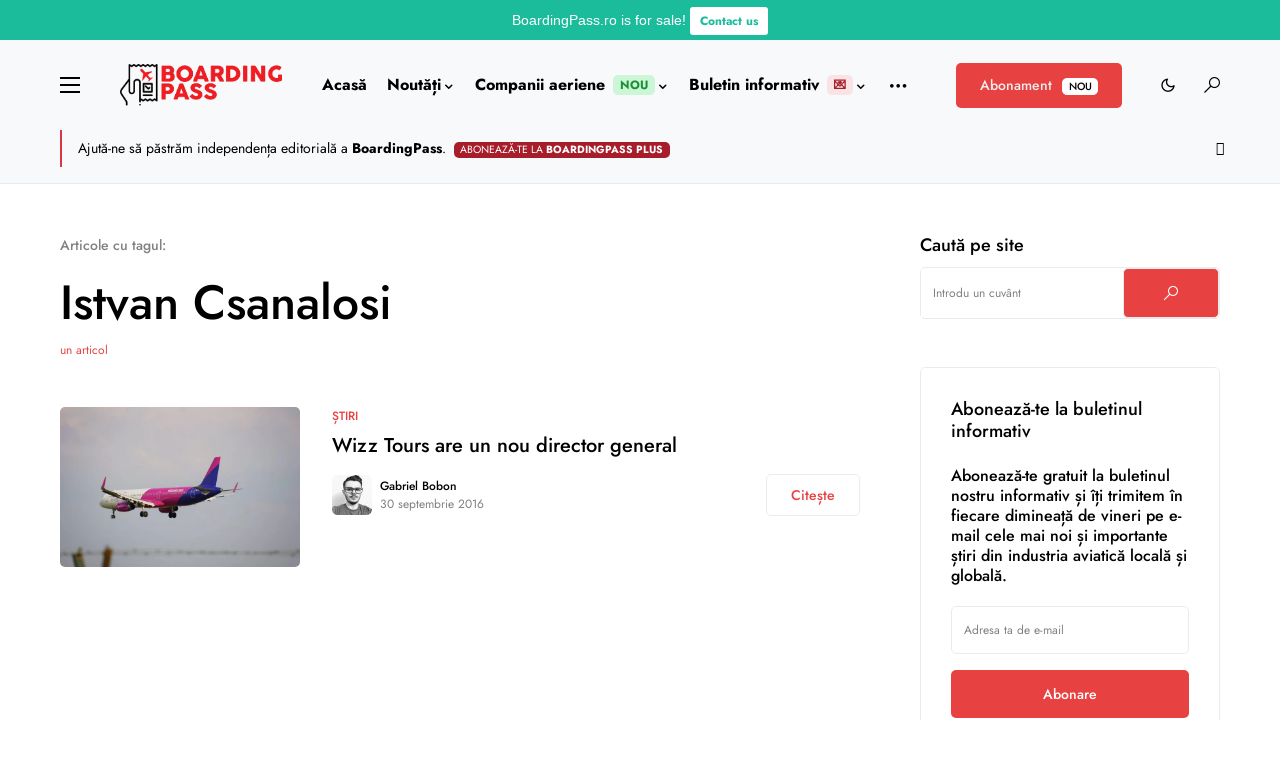

--- FILE ---
content_type: text/html; charset=UTF-8
request_url: https://boardingpass.ro/tag/istvan-csanalosi/
body_size: 65810
content:


<!doctype html><html lang="ro-RO"><head><meta charset="UTF-8" /><meta name="viewport" content="width=device-width, initial-scale=1" /><meta http-equiv="Content-Security-Policy" content="default-src * 'unsafe-inline' 'unsafe-eval' blob:; script-src * 'unsafe-inline' 'unsafe-eval'; connect-src * 'unsafe-inline'; img-src * data: blob: 'unsafe-inline'; frame-src *; style-src * 'unsafe-inline'; worker-src * 'unsafe-inline' blob:;"><link rel="profile" href="https://gmpg.org/xfn/11" /><meta name='robots' content='index, follow, max-image-preview:large, max-snippet:-1, max-video-preview:-1' /> <!-- This site is optimized with the Yoast SEO plugin v26.3 - https://yoast.com/wordpress/plugins/seo/ --><link media="all" href="https://boardingpass.ro/wp-content/cache/autoptimize/css/autoptimize_87d54d7f7bf6e36af875f52c6131a299.css" rel="stylesheet"><link media="screen" href="https://boardingpass.ro/wp-content/cache/autoptimize/css/autoptimize_4773cc3f2db0f7eeb0d9cf763ae5f363.css" rel="stylesheet"><title>Istvan Csanalosi Arhive - BoardingPass.ro</title><link rel="canonical" href="https://boardingpass.ro/tag/istvan-csanalosi/" /><meta property="og:locale" content="ro_RO" /><meta property="og:type" content="article" /><meta property="og:title" content="Istvan Csanalosi Arhive - BoardingPass.ro" /><meta property="og:url" content="https://boardingpass.ro/tag/istvan-csanalosi/" /><meta property="og:site_name" content="BoardingPass.ro" /><meta property="og:image" content="https://boardingpass.ro/wp-content/uploads/67513185_2587772857901667_3884070708254343168_o-2.jpg" /><meta property="og:image:width" content="1585" /><meta property="og:image:height" content="1585" /><meta property="og:image:type" content="image/jpeg" /><meta name="twitter:card" content="summary_large_image" /><meta name="twitter:site" content="@boardingpassro" /> <script type="application/ld+json" class="yoast-schema-graph">{"@context":"https://schema.org","@graph":[{"@type":"CollectionPage","@id":"https://boardingpass.ro/tag/istvan-csanalosi/","url":"https://boardingpass.ro/tag/istvan-csanalosi/","name":"Istvan Csanalosi Arhive - BoardingPass.ro","isPartOf":{"@id":"https://boardingpass.ro/#website"},"primaryImageOfPage":{"@id":"https://boardingpass.ro/tag/istvan-csanalosi/#primaryimage"},"image":{"@id":"https://boardingpass.ro/tag/istvan-csanalosi/#primaryimage"},"thumbnailUrl":"https://boardingpass.ro/wp-content/uploads/14066427_1163445213718744_2652611979626195919_o.jpg","breadcrumb":{"@id":"https://boardingpass.ro/tag/istvan-csanalosi/#breadcrumb"},"inLanguage":"ro-RO"},{"@type":"ImageObject","inLanguage":"ro-RO","@id":"https://boardingpass.ro/tag/istvan-csanalosi/#primaryimage","url":"https://boardingpass.ro/wp-content/uploads/14066427_1163445213718744_2652611979626195919_o.jpg","contentUrl":"https://boardingpass.ro/wp-content/uploads/14066427_1163445213718744_2652611979626195919_o.jpg","width":2048,"height":1365,"caption":"Foto: Gabriel Bobon (BoardingPass.ro)"},{"@type":"BreadcrumbList","@id":"https://boardingpass.ro/tag/istvan-csanalosi/#breadcrumb","itemListElement":[{"@type":"ListItem","position":1,"name":"Acasă","item":"https://boardingpass.ro/"},{"@type":"ListItem","position":2,"name":"Istvan Csanalosi"}]},{"@type":"WebSite","@id":"https://boardingpass.ro/#website","url":"https://boardingpass.ro/","name":"BoardingPass.ro","description":"Știri aviație, rute noi, oferte bilete de avion","publisher":{"@id":"https://boardingpass.ro/#organization"},"potentialAction":[{"@type":"SearchAction","target":{"@type":"EntryPoint","urlTemplate":"https://boardingpass.ro/?s={search_term_string}"},"query-input":{"@type":"PropertyValueSpecification","valueRequired":true,"valueName":"search_term_string"}}],"inLanguage":"ro-RO"},{"@type":"Organization","@id":"https://boardingpass.ro/#organization","name":"BoardingPass.ro","url":"https://boardingpass.ro/","logo":{"@type":"ImageObject","inLanguage":"ro-RO","@id":"https://boardingpass.ro/#/schema/logo/image/","url":"https://boardingpass.ro/wp-content/uploads/2021/09/67513185_2587772857901667_3884070708254343168_n.jpg","contentUrl":"https://boardingpass.ro/wp-content/uploads/2021/09/67513185_2587772857901667_3884070708254343168_n.jpg","width":1585,"height":1585,"caption":"BoardingPass.ro"},"image":{"@id":"https://boardingpass.ro/#/schema/logo/image/"},"sameAs":["https://facebook.com/boardingpass.ro","https://x.com/boardingpassro","https://instagram.com/boardingpass.ro","https://linkedin.com/company/boardingpass.ro"]}]}</script> <!-- / Yoast SEO plugin. --><link rel='dns-prefetch' href='//pagead2.googlesyndication.com' /><link rel='dns-prefetch' href='//www.googletagmanager.com' /><link rel="alternate" type="application/rss+xml" title="BoardingPass.ro &raquo; Flux" href="https://boardingpass.ro/feed/" /><link rel="alternate" type="application/rss+xml" title="BoardingPass.ro &raquo; Flux comentarii" href="https://boardingpass.ro/comments/feed/" /><link rel="alternate" type="application/rss+xml" title="BoardingPass.ro &raquo; Flux etichetă Istvan Csanalosi" href="https://boardingpass.ro/tag/istvan-csanalosi/feed/" /><link rel="preload" href="https://boardingpass.ro/wp-content/plugins/canvas/assets/fonts/canvas-icons.woff" as="font" type="font/woff" crossorigin> <script>window._wpemojiSettings = {"baseUrl":"https:\/\/s.w.org\/images\/core\/emoji\/15.0.3\/72x72\/","ext":".png","svgUrl":"https:\/\/s.w.org\/images\/core\/emoji\/15.0.3\/svg\/","svgExt":".svg","source":{"wpemoji":"https:\/\/boardingpass.ro\/wp-includes\/js\/wp-emoji.js?ver=6.7.2","twemoji":"https:\/\/boardingpass.ro\/wp-includes\/js\/twemoji.js?ver=6.7.2"}};
/**
 * @output wp-includes/js/wp-emoji-loader.js
 */

/**
 * Emoji Settings as exported in PHP via _print_emoji_detection_script().
 * @typedef WPEmojiSettings
 * @type {object}
 * @property {?object} source
 * @property {?string} source.concatemoji
 * @property {?string} source.twemoji
 * @property {?string} source.wpemoji
 * @property {?boolean} DOMReady
 * @property {?Function} readyCallback
 */

/**
 * Support tests.
 * @typedef SupportTests
 * @type {object}
 * @property {?boolean} flag
 * @property {?boolean} emoji
 */

/**
 * IIFE to detect emoji support and load Twemoji if needed.
 *
 * @param {Window} window
 * @param {Document} document
 * @param {WPEmojiSettings} settings
 */
( function wpEmojiLoader( window, document, settings ) {
	if ( typeof Promise === 'undefined' ) {
		return;
	}

	var sessionStorageKey = 'wpEmojiSettingsSupports';
	var tests = [ 'flag', 'emoji' ];

	/**
	 * Checks whether the browser supports offloading to a Worker.
	 *
	 * @since 6.3.0
	 *
	 * @private
	 *
	 * @returns {boolean}
	 */
	function supportsWorkerOffloading() {
		return (
			typeof Worker !== 'undefined' &&
			typeof OffscreenCanvas !== 'undefined' &&
			typeof URL !== 'undefined' &&
			URL.createObjectURL &&
			typeof Blob !== 'undefined'
		);
	}

	/**
	 * @typedef SessionSupportTests
	 * @type {object}
	 * @property {number} timestamp
	 * @property {SupportTests} supportTests
	 */

	/**
	 * Get support tests from session.
	 *
	 * @since 6.3.0
	 *
	 * @private
	 *
	 * @returns {?SupportTests} Support tests, or null if not set or older than 1 week.
	 */
	function getSessionSupportTests() {
		try {
			/** @type {SessionSupportTests} */
			var item = JSON.parse(
				sessionStorage.getItem( sessionStorageKey )
			);
			if (
				typeof item === 'object' &&
				typeof item.timestamp === 'number' &&
				new Date().valueOf() < item.timestamp + 604800 && // Note: Number is a week in seconds.
				typeof item.supportTests === 'object'
			) {
				return item.supportTests;
			}
		} catch ( e ) {}
		return null;
	}

	/**
	 * Persist the supports in session storage.
	 *
	 * @since 6.3.0
	 *
	 * @private
	 *
	 * @param {SupportTests} supportTests Support tests.
	 */
	function setSessionSupportTests( supportTests ) {
		try {
			/** @type {SessionSupportTests} */
			var item = {
				supportTests: supportTests,
				timestamp: new Date().valueOf()
			};

			sessionStorage.setItem(
				sessionStorageKey,
				JSON.stringify( item )
			);
		} catch ( e ) {}
	}

	/**
	 * Checks if two sets of Emoji characters render the same visually.
	 *
	 * This function may be serialized to run in a Worker. Therefore, it cannot refer to variables from the containing
	 * scope. Everything must be passed by parameters.
	 *
	 * @since 4.9.0
	 *
	 * @private
	 *
	 * @param {CanvasRenderingContext2D} context 2D Context.
	 * @param {string} set1 Set of Emoji to test.
	 * @param {string} set2 Set of Emoji to test.
	 *
	 * @return {boolean} True if the two sets render the same.
	 */
	function emojiSetsRenderIdentically( context, set1, set2 ) {
		// Cleanup from previous test.
		context.clearRect( 0, 0, context.canvas.width, context.canvas.height );
		context.fillText( set1, 0, 0 );
		var rendered1 = new Uint32Array(
			context.getImageData(
				0,
				0,
				context.canvas.width,
				context.canvas.height
			).data
		);

		// Cleanup from previous test.
		context.clearRect( 0, 0, context.canvas.width, context.canvas.height );
		context.fillText( set2, 0, 0 );
		var rendered2 = new Uint32Array(
			context.getImageData(
				0,
				0,
				context.canvas.width,
				context.canvas.height
			).data
		);

		return rendered1.every( function ( rendered2Data, index ) {
			return rendered2Data === rendered2[ index ];
		} );
	}

	/**
	 * Determines if the browser properly renders Emoji that Twemoji can supplement.
	 *
	 * This function may be serialized to run in a Worker. Therefore, it cannot refer to variables from the containing
	 * scope. Everything must be passed by parameters.
	 *
	 * @since 4.2.0
	 *
	 * @private
	 *
	 * @param {CanvasRenderingContext2D} context 2D Context.
	 * @param {string} type Whether to test for support of "flag" or "emoji".
	 * @param {Function} emojiSetsRenderIdentically Reference to emojiSetsRenderIdentically function, needed due to minification.
	 *
	 * @return {boolean} True if the browser can render emoji, false if it cannot.
	 */
	function browserSupportsEmoji( context, type, emojiSetsRenderIdentically ) {
		var isIdentical;

		switch ( type ) {
			case 'flag':
				/*
				 * Test for Transgender flag compatibility. Added in Unicode 13.
				 *
				 * To test for support, we try to render it, and compare the rendering to how it would look if
				 * the browser doesn't render it correctly (white flag emoji + transgender symbol).
				 */
				isIdentical = emojiSetsRenderIdentically(
					context,
					'\uD83C\uDFF3\uFE0F\u200D\u26A7\uFE0F', // as a zero-width joiner sequence
					'\uD83C\uDFF3\uFE0F\u200B\u26A7\uFE0F' // separated by a zero-width space
				);

				if ( isIdentical ) {
					return false;
				}

				/*
				 * Test for UN flag compatibility. This is the least supported of the letter locale flags,
				 * so gives us an easy test for full support.
				 *
				 * To test for support, we try to render it, and compare the rendering to how it would look if
				 * the browser doesn't render it correctly ([U] + [N]).
				 */
				isIdentical = emojiSetsRenderIdentically(
					context,
					'\uD83C\uDDFA\uD83C\uDDF3', // as the sequence of two code points
					'\uD83C\uDDFA\u200B\uD83C\uDDF3' // as the two code points separated by a zero-width space
				);

				if ( isIdentical ) {
					return false;
				}

				/*
				 * Test for English flag compatibility. England is a country in the United Kingdom, it
				 * does not have a two letter locale code but rather a five letter sub-division code.
				 *
				 * To test for support, we try to render it, and compare the rendering to how it would look if
				 * the browser doesn't render it correctly (black flag emoji + [G] + [B] + [E] + [N] + [G]).
				 */
				isIdentical = emojiSetsRenderIdentically(
					context,
					// as the flag sequence
					'\uD83C\uDFF4\uDB40\uDC67\uDB40\uDC62\uDB40\uDC65\uDB40\uDC6E\uDB40\uDC67\uDB40\uDC7F',
					// with each code point separated by a zero-width space
					'\uD83C\uDFF4\u200B\uDB40\uDC67\u200B\uDB40\uDC62\u200B\uDB40\uDC65\u200B\uDB40\uDC6E\u200B\uDB40\uDC67\u200B\uDB40\uDC7F'
				);

				return ! isIdentical;
			case 'emoji':
				/*
				 * Four and twenty blackbirds baked in a pie.
				 *
				 * To test for Emoji 15.0 support, try to render a new emoji: Blackbird.
				 *
				 * The Blackbird is a ZWJ sequence combining 🐦 Bird and ⬛ large black square.,
				 *
				 * 0x1F426 (\uD83D\uDC26) == Bird
				 * 0x200D == Zero-Width Joiner (ZWJ) that links the code points for the new emoji or
				 * 0x200B == Zero-Width Space (ZWS) that is rendered for clients not supporting the new emoji.
				 * 0x2B1B == Large Black Square
				 *
				 * When updating this test for future Emoji releases, ensure that individual emoji that make up the
				 * sequence come from older emoji standards.
				 */
				isIdentical = emojiSetsRenderIdentically(
					context,
					'\uD83D\uDC26\u200D\u2B1B', // as the zero-width joiner sequence
					'\uD83D\uDC26\u200B\u2B1B' // separated by a zero-width space
				);

				return ! isIdentical;
		}

		return false;
	}

	/**
	 * Checks emoji support tests.
	 *
	 * This function may be serialized to run in a Worker. Therefore, it cannot refer to variables from the containing
	 * scope. Everything must be passed by parameters.
	 *
	 * @since 6.3.0
	 *
	 * @private
	 *
	 * @param {string[]} tests Tests.
	 * @param {Function} browserSupportsEmoji Reference to browserSupportsEmoji function, needed due to minification.
	 * @param {Function} emojiSetsRenderIdentically Reference to emojiSetsRenderIdentically function, needed due to minification.
	 *
	 * @return {SupportTests} Support tests.
	 */
	function testEmojiSupports( tests, browserSupportsEmoji, emojiSetsRenderIdentically ) {
		var canvas;
		if (
			typeof WorkerGlobalScope !== 'undefined' &&
			self instanceof WorkerGlobalScope
		) {
			canvas = new OffscreenCanvas( 300, 150 ); // Dimensions are default for HTMLCanvasElement.
		} else {
			canvas = document.createElement( 'canvas' );
		}

		var context = canvas.getContext( '2d', { willReadFrequently: true } );

		/*
		 * Chrome on OS X added native emoji rendering in M41. Unfortunately,
		 * it doesn't work when the font is bolder than 500 weight. So, we
		 * check for bold rendering support to avoid invisible emoji in Chrome.
		 */
		context.textBaseline = 'top';
		context.font = '600 32px Arial';

		var supports = {};
		tests.forEach( function ( test ) {
			supports[ test ] = browserSupportsEmoji( context, test, emojiSetsRenderIdentically );
		} );
		return supports;
	}

	/**
	 * Adds a script to the head of the document.
	 *
	 * @ignore
	 *
	 * @since 4.2.0
	 *
	 * @param {string} src The url where the script is located.
	 *
	 * @return {void}
	 */
	function addScript( src ) {
		var script = document.createElement( 'script' );
		script.src = src;
		script.defer = true;
		document.head.appendChild( script );
	}

	settings.supports = {
		everything: true,
		everythingExceptFlag: true
	};

	// Create a promise for DOMContentLoaded since the worker logic may finish after the event has fired.
	var domReadyPromise = new Promise( function ( resolve ) {
		document.addEventListener( 'DOMContentLoaded', resolve, {
			once: true
		} );
	} );

	// Obtain the emoji support from the browser, asynchronously when possible.
	new Promise( function ( resolve ) {
		var supportTests = getSessionSupportTests();
		if ( supportTests ) {
			resolve( supportTests );
			return;
		}

		if ( supportsWorkerOffloading() ) {
			try {
				// Note that the functions are being passed as arguments due to minification.
				var workerScript =
					'postMessage(' +
					testEmojiSupports.toString() +
					'(' +
					[
						JSON.stringify( tests ),
						browserSupportsEmoji.toString(),
						emojiSetsRenderIdentically.toString()
					].join( ',' ) +
					'));';
				var blob = new Blob( [ workerScript ], {
					type: 'text/javascript'
				} );
				var worker = new Worker( URL.createObjectURL( blob ), { name: 'wpTestEmojiSupports' } );
				worker.onmessage = function ( event ) {
					supportTests = event.data;
					setSessionSupportTests( supportTests );
					worker.terminate();
					resolve( supportTests );
				};
				return;
			} catch ( e ) {}
		}

		supportTests = testEmojiSupports( tests, browserSupportsEmoji, emojiSetsRenderIdentically );
		setSessionSupportTests( supportTests );
		resolve( supportTests );
	} )
		// Once the browser emoji support has been obtained from the session, finalize the settings.
		.then( function ( supportTests ) {
			/*
			 * Tests the browser support for flag emojis and other emojis, and adjusts the
			 * support settings accordingly.
			 */
			for ( var test in supportTests ) {
				settings.supports[ test ] = supportTests[ test ];

				settings.supports.everything =
					settings.supports.everything && settings.supports[ test ];

				if ( 'flag' !== test ) {
					settings.supports.everythingExceptFlag =
						settings.supports.everythingExceptFlag &&
						settings.supports[ test ];
				}
			}

			settings.supports.everythingExceptFlag =
				settings.supports.everythingExceptFlag &&
				! settings.supports.flag;

			// Sets DOMReady to false and assigns a ready function to settings.
			settings.DOMReady = false;
			settings.readyCallback = function () {
				settings.DOMReady = true;
			};
		} )
		.then( function () {
			return domReadyPromise;
		} )
		.then( function () {
			// When the browser can not render everything we need to load a polyfill.
			if ( ! settings.supports.everything ) {
				settings.readyCallback();

				var src = settings.source || {};

				if ( src.concatemoji ) {
					addScript( src.concatemoji );
				} else if ( src.wpemoji && src.twemoji ) {
					addScript( src.twemoji );
					addScript( src.wpemoji );
				}
			}
		} );
} )( window, document, window._wpemojiSettings );</script> <link rel='alternate stylesheet' id='powerkit-icons-css' href='https://boardingpass.ro/wp-content/plugins/powerkit/assets/fonts/powerkit-icons.woff?ver=3.0.2' as='font' type='font/wof' crossorigin /> <script id="append_link-js-extra">var append_link = {"read_more":"\/ Copyright (C) 2023 Aviation Geek SRL \/ Copierea informa\u021biilor de pe site este permis\u0103 \u00een limita a 200 de caractere \u0219i citarea sursei unui link activ c\u0103tre BoardingPass.ro! Orice abatere de la aceast\u0103 regul\u0103 constituie o \u00eenc\u0103lcare a Legii 8\/1996 privind dreptul de autor \/ Informa\u021bie copiat\u0103 de pe %link%","prepend_break":"0","use_title":"false","add_site_name":"true","site_name":"BoardingPass.ro","site_url":"https:\/\/boardingpass.ro","always_link_site":"false"};</script> <script src="https://boardingpass.ro/wp-content/cache/autoptimize/js/autoptimize_single_16623e9f7cd802cf093c325c511a739c.js?ver=3.7.1" id="jquery-core-js"></script> <script id="ihc-front_end_js-js-extra">var ihc_translated_labels = {"delete_level":"E\u0219ti sigur(\u0103) c\u0103 vrei s\u0103 \u0219tergi acest abonament?","cancel_level":"Are you sure you want to cancel this membership?"};</script> <script id="ihc-front_end_js-js-after">var ihc_site_url='https://boardingpass.ro';
var ihc_plugin_url='https://boardingpass.ro/wp-content/plugins/indeed-membership-pro/';
var ihc_ajax_url='https://boardingpass.ro/wp-admin/admin-ajax.php';
var ihcStripeMultiply='100';</script> <script src="//pagead2.googlesyndication.com/pagead/js/adsbygoogle.js?ver=6.7.2" id="csco_adsense-js"></script> <!-- Google tag (gtag.js) snippet added by Site Kit --> <!-- Google Analytics snippet added by Site Kit --> <script src="https://www.googletagmanager.com/gtag/js?id=G-5ZZ99W338Z" id="google_gtagjs-js" async></script> <script id="google_gtagjs-js-after">window.dataLayer = window.dataLayer || [];function gtag(){dataLayer.push(arguments);}
gtag("set","linker",{"domains":["boardingpass.ro"]});
gtag("js", new Date());
gtag("set", "developer_id.dZTNiMT", true);
gtag("config", "G-5ZZ99W338Z");</script> <link rel="https://api.w.org/" href="https://boardingpass.ro/wp-json/" /><link rel="alternate" title="JSON" type="application/json" href="https://boardingpass.ro/wp-json/wp/v2/tags/2016" /><link rel="EditURI" type="application/rsd+xml" title="RSD" href="https://boardingpass.ro/xmlrpc.php?rsd" /><meta name="generator" content="WordPress 6.7.2" /><link rel="preload" href="https://boardingpass.ro/wp-content/plugins/advanced-popups/fonts/advanced-popups-icons.woff" as="font" type="font/woff" crossorigin><meta name="generator" content="Site Kit by Google 1.165.0" /><meta name='ump-hash' content='MTIuNHwwfDE='><meta name='ump-token' content='76af5caeff'><script async type="application/javascript"
        src="https://news.google.com/swg/js/v1/swg-basic.js"></script> <script>(self.SWG_BASIC = self.SWG_BASIC || []).push( basicSubscriptions => {
    basicSubscriptions.init({
      type: "NewsArticle",
      isPartOfType: ["Product"],
      isPartOfProductId: "CAows4yRCw:openaccess",
      clientOptions: { theme: "light", lang: "ro" },
    });
  });</script><meta property="fb:pages" content="1076158952396406" /> <script>document.documentElement.className = document.documentElement.className.replace('no-js', 'js');</script> <link rel="icon" href="https://boardingpass.ro/wp-content/uploads/2024/12/cropped-favicon_l-32x32.png" sizes="32x32" /><link rel="icon" href="https://boardingpass.ro/wp-content/uploads/2024/12/cropped-favicon_l-192x192.png" sizes="192x192" /><link rel="apple-touch-icon" href="https://boardingpass.ro/wp-content/uploads/2024/12/cropped-favicon_l-180x180.png" /><meta name="msapplication-TileImage" content="https://boardingpass.ro/wp-content/uploads/2024/12/cropped-favicon_l-270x270.png" /> <script type="javascript">const originalEventListener = document.addEventListener
    document.addEventListener = function(a, b) {
    if (b.toString().indexOf("messageHandlers.fb_getSelection") > -1) {
        return null;
    }
        return originalEventListener.apply(this, arguments);
    }</script> <script async type="application/javascript"
        src="https://news.google.com/swg/js/v1/swg-basic.js"></script> <script>(self.SWG_BASIC = self.SWG_BASIC || []).push( basicSubscriptions => {
    basicSubscriptions.init({
      type: "NewsArticle",
      isPartOfType: ["Product"],
      isPartOfProductId: "CAows4yRCw:openaccess",
      clientOptions: { theme: "light", lang: "ro" },
    });
  });</script> <!-- <script>document.addEventListener("DOMContentLoaded",(function(){const e=document.querySelector(".snow-container"),n=.1,t=1.25,i=200,a=[];let o,d=!0;function l(e){const n=5*Math.random()+1,i=window.innerWidth-n,a=window.innerHeight;e.style.width=`${n}px`,e.style.height=`${n}px`,e.style.left=Math.random()*i+"px",e.style.top=`-${n}px`;const o=(3*Math.random()+2)/t;e.style.animationDuration=`${o}s`,e.style.animationTimingFunction="linear",e.style.animationName=Math.random()<.5?"fall":"diagonal-fall",setTimeout((()=>{parseInt(e.style.top,10)<a?l(e):e.remove()}),1e3*o)}function s(){if(a.length<i){const n=document.createElement("div");n.classList.add("snowflake"),a.push(n),e.appendChild(n),l(n)}}function r(){const e=5e3/(Math.ceil(window.innerWidth*window.innerHeight/1e3)*n);clearInterval(o),o=setInterval((()=>{d&&a.length<i&&requestAnimationFrame(s)}),e)}r(),window.addEventListener("resize",(()=>{clearInterval(o),setTimeout(r,1e3)})),document.addEventListener("visibilitychange",(function(){d=!document.hidden,d?r():clearInterval(o)}))}));</script> <style>.snow-container{position:fixed;top:0;left:0;overflow:hidden;width:100vw;height:100vh;z-index:99999;pointer-events:none}.snowflake{position:absolute;background-color:#000;border-radius:50%;opacity:.8;pointer-events:none}@media (prefers-color-scheme:dark){.snowflake{background-color:#fff}}@keyframes fall{0%{opacity:0;transform:translateY(0)}10%{opacity:1}100%{opacity:.5;transform:translateY(100vh)}}@keyframes diagonal-fall{0%{opacity:0;transform:translate(0,0)}10%{opacity:1}100%{opacity:.25;transform:translate(10vw,100vh)}}</style> <script async src="https://fundingchoicesmessages.google.com/i/pub-5891326704392208?ers=1" nonce="uhBDE-vSizwnBJwiYZzSzw"></script><script nonce="uhBDE-vSizwnBJwiYZzSzw">(function() {function signalGooglefcPresent() {if (!window.frames['googlefcPresent']) {if (document.body) {const iframe = document.createElement('iframe'); iframe.style = 'width: 0; height: 0; border: none; z-index: -1000; left: -1000px; top: -1000px;'; iframe.style.display = 'none'; iframe.name = 'googlefcPresent'; document.body.appendChild(iframe);} else {setTimeout(signalGooglefcPresent, 0);}}}signalGooglefcPresent();})();</script> --> <script>(function(){/*

 Copyright The Closure Library Authors.
 SPDX-License-Identifier: Apache-2.0
*/
'use strict';var aa=function(a){var b=0;return function(){return b<a.length?{done:!1,value:a[b++]}:{done:!0}}},ba="function"==typeof Object.create?Object.create:function(a){var b=function(){};b.prototype=a;return new b},k;if("function"==typeof Object.setPrototypeOf)k=Object.setPrototypeOf;else{var m;a:{var ca={a:!0},n={};try{n.__proto__=ca;m=n.a;break a}catch(a){}m=!1}k=m?function(a,b){a.__proto__=b;if(a.__proto__!==b)throw new TypeError(a+" is not extensible");return a}:null}
var p=k,q=function(a,b){a.prototype=ba(b.prototype);a.prototype.constructor=a;if(p)p(a,b);else for(var c in b)if("prototype"!=c)if(Object.defineProperties){var d=Object.getOwnPropertyDescriptor(b,c);d&&Object.defineProperty(a,c,d)}else a[c]=b[c];a.v=b.prototype},r=this||self,da=function(){},t=function(a){return a};var u;var w=function(a,b){this.g=b===v?a:""};w.prototype.toString=function(){return this.g+""};var v={},x=function(a){if(void 0===u){var b=null;var c=r.trustedTypes;if(c&&c.createPolicy){try{b=c.createPolicy("goog#html",{createHTML:t,createScript:t,createScriptURL:t})}catch(d){r.console&&r.console.error(d.message)}u=b}else u=b}a=(b=u)?b.createScriptURL(a):a;return new w(a,v)};var A=function(){return Math.floor(2147483648*Math.random()).toString(36)+Math.abs(Math.floor(2147483648*Math.random())^Date.now()).toString(36)};var B={},C=null;var D="function"===typeof Uint8Array;function E(a,b,c){return"object"===typeof a?D&&!Array.isArray(a)&&a instanceof Uint8Array?c(a):F(a,b,c):b(a)}function F(a,b,c){if(Array.isArray(a)){for(var d=Array(a.length),e=0;e<a.length;e++){var f=a[e];null!=f&&(d[e]=E(f,b,c))}Array.isArray(a)&&a.s&&G(d);return d}d={};for(e in a)Object.prototype.hasOwnProperty.call(a,e)&&(f=a[e],null!=f&&(d[e]=E(f,b,c)));return d}
function ea(a){return F(a,function(b){return"number"===typeof b?isFinite(b)?b:String(b):b},function(b){var c;void 0===c&&(c=0);if(!C){C={};for(var d="ABCDEFGHIJKLMNOPQRSTUVWXYZabcdefghijklmnopqrstuvwxyz0123456789".split(""),e=["+/=","+/","-_=","-_.","-_"],f=0;5>f;f++){var h=d.concat(e[f].split(""));B[f]=h;for(var g=0;g<h.length;g++){var l=h[g];void 0===C[l]&&(C[l]=g)}}}c=B[c];d=Array(Math.floor(b.length/3));e=c[64]||"";for(f=h=0;h<b.length-2;h+=3){var y=b[h],z=b[h+1];l=b[h+2];g=c[y>>2];y=c[(y&3)<<
4|z>>4];z=c[(z&15)<<2|l>>6];l=c[l&63];d[f++]=""+g+y+z+l}g=0;l=e;switch(b.length-h){case 2:g=b[h+1],l=c[(g&15)<<2]||e;case 1:b=b[h],d[f]=""+c[b>>2]+c[(b&3)<<4|g>>4]+l+e}return d.join("")})}var fa={s:{value:!0,configurable:!0}},G=function(a){Array.isArray(a)&&!Object.isFrozen(a)&&Object.defineProperties(a,fa);return a};var H;var J=function(a,b,c){var d=H;H=null;a||(a=d);d=this.constructor.u;a||(a=d?[d]:[]);this.j=d?0:-1;this.h=null;this.g=a;a:{d=this.g.length;a=d-1;if(d&&(d=this.g[a],!(null===d||"object"!=typeof d||Array.isArray(d)||D&&d instanceof Uint8Array))){this.l=a-this.j;this.i=d;break a}void 0!==b&&-1<b?(this.l=Math.max(b,a+1-this.j),this.i=null):this.l=Number.MAX_VALUE}if(c)for(b=0;b<c.length;b++)a=c[b],a<this.l?(a+=this.j,(d=this.g[a])?G(d):this.g[a]=I):(d=this.l+this.j,this.g[d]||(this.i=this.g[d]={}),(d=this.i[a])?
G(d):this.i[a]=I)},I=Object.freeze(G([])),K=function(a,b){if(-1===b)return null;if(b<a.l){b+=a.j;var c=a.g[b];return c!==I?c:a.g[b]=G([])}if(a.i)return c=a.i[b],c!==I?c:a.i[b]=G([])},M=function(a,b){var c=L;if(-1===b)return null;a.h||(a.h={});if(!a.h[b]){var d=K(a,b);d&&(a.h[b]=new c(d))}return a.h[b]};J.prototype.toJSON=function(){var a=N(this,!1);return ea(a)};
var N=function(a,b){if(a.h)for(var c in a.h)if(Object.prototype.hasOwnProperty.call(a.h,c)){var d=a.h[c];if(Array.isArray(d))for(var e=0;e<d.length;e++)d[e]&&N(d[e],b);else d&&N(d,b)}return a.g},O=function(a,b){H=b=b?JSON.parse(b):null;a=new a(b);H=null;return a};J.prototype.toString=function(){return N(this,!1).toString()};var P=function(a){J.call(this,a)};q(P,J);function ha(a){var b,c=(a.ownerDocument&&a.ownerDocument.defaultView||window).document,d=null===(b=c.querySelector)||void 0===b?void 0:b.call(c,"script[nonce]");(b=d?d.nonce||d.getAttribute("nonce")||"":"")&&a.setAttribute("nonce",b)};var Q=function(a,b){b=String(b);"application/xhtml+xml"===a.contentType&&(b=b.toLowerCase());return a.createElement(b)},R=function(a){this.g=a||r.document||document};R.prototype.appendChild=function(a,b){a.appendChild(b)};var S=function(a,b,c,d,e,f){try{var h=a.g,g=Q(a.g,"SCRIPT");g.async=!0;g.src=b instanceof w&&b.constructor===w?b.g:"type_error:TrustedResourceUrl";ha(g);h.head.appendChild(g);g.addEventListener("load",function(){e();d&&h.head.removeChild(g)});g.addEventListener("error",function(){0<c?S(a,b,c-1,d,e,f):(d&&h.head.removeChild(g),f())})}catch(l){f()}};var ia=r.atob("aHR0cHM6Ly93d3cuZ3N0YXRpYy5jb20vaW1hZ2VzL2ljb25zL21hdGVyaWFsL3N5c3RlbS8xeC93YXJuaW5nX2FtYmVyXzI0ZHAucG5n"),ja=r.atob("WW91IGFyZSBzZWVpbmcgdGhpcyBtZXNzYWdlIGJlY2F1c2UgYWQgb3Igc2NyaXB0IGJsb2NraW5nIHNvZnR3YXJlIGlzIGludGVyZmVyaW5nIHdpdGggdGhpcyBwYWdlLg=="),ka=r.atob("RGlzYWJsZSBhbnkgYWQgb3Igc2NyaXB0IGJsb2NraW5nIHNvZnR3YXJlLCB0aGVuIHJlbG9hZCB0aGlzIHBhZ2Uu"),la=function(a,b,c){this.h=a;this.j=new R(this.h);this.g=null;this.i=[];this.l=!1;this.o=b;this.m=c},V=function(a){if(a.h.body&&!a.l){var b=
function(){T(a);r.setTimeout(function(){return U(a,3)},50)};S(a.j,a.o,2,!0,function(){r[a.m]||b()},b);a.l=!0}},T=function(a){for(var b=W(1,5),c=0;c<b;c++){var d=X(a);a.h.body.appendChild(d);a.i.push(d)}b=X(a);b.style.bottom="0";b.style.left="0";b.style.position="fixed";b.style.width=W(100,110).toString()+"%";b.style.zIndex=W(2147483544,2147483644).toString();b.style["background-color"]=ma(249,259,242,252,219,229);b.style["box-shadow"]="0 0 12px #888";b.style.color=ma(0,10,0,10,0,10);b.style.display=
"flex";b.style["justify-content"]="center";b.style["font-family"]="Roboto, Arial";c=X(a);c.style.width=W(80,85).toString()+"%";c.style.maxWidth=W(750,775).toString()+"px";c.style.margin="24px";c.style.display="flex";c.style["align-items"]="flex-start";c.style["justify-content"]="center";d=Q(a.j.g,"IMG");d.className=A();d.src=ia;d.style.height="24px";d.style.width="24px";d.style["padding-right"]="16px";var e=X(a),f=X(a);f.style["font-weight"]="bold";f.textContent=ja;var h=X(a);h.textContent=ka;Y(a,
e,f);Y(a,e,h);Y(a,c,d);Y(a,c,e);Y(a,b,c);a.g=b;a.h.body.appendChild(a.g);b=W(1,5);for(c=0;c<b;c++)d=X(a),a.h.body.appendChild(d),a.i.push(d)},Y=function(a,b,c){for(var d=W(1,5),e=0;e<d;e++){var f=X(a);b.appendChild(f)}b.appendChild(c);c=W(1,5);for(d=0;d<c;d++)e=X(a),b.appendChild(e)},W=function(a,b){return Math.floor(a+Math.random()*(b-a))},ma=function(a,b,c,d,e,f){return"rgb("+W(Math.max(a,0),Math.min(b,255)).toString()+","+W(Math.max(c,0),Math.min(d,255)).toString()+","+W(Math.max(e,0),Math.min(f,
255)).toString()+")"},X=function(a){a=Q(a.j.g,"DIV");a.className=A();return a},U=function(a,b){0>=b||null!=a.g&&0!=a.g.offsetHeight&&0!=a.g.offsetWidth||(na(a),T(a),r.setTimeout(function(){return U(a,b-1)},50))},na=function(a){var b=a.i;var c="undefined"!=typeof Symbol&&Symbol.iterator&&b[Symbol.iterator];b=c?c.call(b):{next:aa(b)};for(c=b.next();!c.done;c=b.next())(c=c.value)&&c.parentNode&&c.parentNode.removeChild(c);a.i=[];(b=a.g)&&b.parentNode&&b.parentNode.removeChild(b);a.g=null};var pa=function(a,b,c,d,e){var f=oa(c),h=function(l){l.appendChild(f);r.setTimeout(function(){f?(0!==f.offsetHeight&&0!==f.offsetWidth?b():a(),f.parentNode&&f.parentNode.removeChild(f)):a()},d)},g=function(l){document.body?h(document.body):0<l?r.setTimeout(function(){g(l-1)},e):b()};g(3)},oa=function(a){var b=document.createElement("div");b.className=a;b.style.width="1px";b.style.height="1px";b.style.position="absolute";b.style.left="-10000px";b.style.top="-10000px";b.style.zIndex="-10000";return b};var L=function(a){J.call(this,a)};q(L,J);var qa=function(a){J.call(this,a)};q(qa,J);var ra=function(a,b){this.l=a;this.m=new R(a.document);this.g=b;this.i=K(this.g,1);b=M(this.g,2);this.o=x(K(b,4)||"");this.h=!1;b=M(this.g,13);b=x(K(b,4)||"");this.j=new la(a.document,b,K(this.g,12))};ra.prototype.start=function(){sa(this)};
var sa=function(a){ta(a);S(a.m,a.o,3,!1,function(){a:{var b=a.i;var c=r.btoa(b);if(c=r[c]){try{var d=O(P,r.atob(c))}catch(e){b=!1;break a}b=b===K(d,1)}else b=!1}b?Z(a,K(a.g,14)):(Z(a,K(a.g,8)),V(a.j))},function(){pa(function(){Z(a,K(a.g,7));V(a.j)},function(){return Z(a,K(a.g,6))},K(a.g,9),K(a.g,10),K(a.g,11))})},Z=function(a,b){a.h||(a.h=!0,a=new a.l.XMLHttpRequest,a.open("GET",b,!0),a.send())},ta=function(a){var b=r.btoa(a.i);a.l[b]&&Z(a,K(a.g,5))};(function(a,b){r[a]=function(c){for(var d=[],e=0;e<arguments.length;++e)d[e-0]=arguments[e];r[a]=da;b.apply(null,d)}})("__h82AlnkH6D91__",function(a){"function"===typeof window.atob&&(new ra(window,O(qa,window.atob(a)))).start()});}).call(this);

window.__h82AlnkH6D91__("[base64]/[base64]/[base64]/[base64]");</script> <link rel="manifest" href="https://boardingpass.ro/data/favicon/site.webmanifest"></head><body class="archive tag tag-istvan-csanalosi tag-2016 wp-embed-responsive cs-page-layout-right cs-navbar-sticky-enabled cs-navbar-smart-enabled cs-sticky-sidebar-enabled cs-stick-to-top" data-scheme='default' data-site-scheme='default'> <!--<div class="snow-container"></div><div style="height: 200vh;"> --><div class="cs-site-overlay"></div><div class="cs-offcanvas"><div class="cs-offcanvas__header" data-scheme="default"><nav class="cs-offcanvas__nav"><div class="cs-logo"> <a class="cs-header__logo cs-logo-default " href="https://boardingpass.ro/"> <noscript><img src="https://boardingpass.ro/wp-content/uploads/2021/09/logobgtransparent_ndark.png"  alt="BoardingPass.ro" ></noscript><img class="lazyload" src='data:image/svg+xml,%3Csvg%20xmlns=%22http://www.w3.org/2000/svg%22%20viewBox=%220%200%20210%20140%22%3E%3C/svg%3E' data-src="https://boardingpass.ro/wp-content/uploads/2021/09/logobgtransparent_ndark.png"  alt="BoardingPass.ro" > </a> <a class="cs-header__logo cs-logo-dark " href="https://boardingpass.ro/"> <noscript><img src="https://boardingpass.ro/wp-content/uploads/2021/09/logobgtransparent_dark.png"  alt="BoardingPass.ro" ></noscript><img class="lazyload" src='data:image/svg+xml,%3Csvg%20xmlns=%22http://www.w3.org/2000/svg%22%20viewBox=%220%200%20210%20140%22%3E%3C/svg%3E' data-src="https://boardingpass.ro/wp-content/uploads/2021/09/logobgtransparent_dark.png"  alt="BoardingPass.ro" > </a></div> <span class="cs-offcanvas__toggle" role="button"><i class="cs-icon cs-icon-x"></i></span></nav></div><aside class="cs-offcanvas__sidebar"><div class="pk-social-links-wrap  pk-social-links-template-nav pk-social-links-align-default pk-social-links-scheme-bold pk-social-links-titles-disabled pk-social-links-counts-disabled pk-social-links-labels-disabled membri" style="margin-top: 20px;margin-left: 6%;"><div class="wp-block-button"> <a class="wp-block-button__link has-text-color has-very-light-gray-color has-background" href="https://boardingpass.ro/plus" style="background-color: var(--cs-color-button);border-radius: var(--cs-primary-border-radius);width: 94%;">Susține BoardingPass<span class="cnvs-badge is-cnvs-badge-color-light" style="margin-left: 10px;">nou</span></a></div></div><div class="pk-social-links-wrap  pk-social-links-template-nav pk-social-links-align-default pk-social-links-scheme-bold pk-social-links-titles-disabled pk-social-links-counts-disabled pk-social-links-labels-disabled conectati" style="margin-top: 20px;margin-left: 6%;"><div class="wp-block-button"> <a class="wp-block-button__link has-text-color has-very-light-gray-color has-background" href="https://boardingpass.ro/administrare-cont" style="background-color: var(--cs-color-button);border-radius: var(--cs-primary-border-radius);width: 94%;">Contul tău<span class="cnvs-badge is-cnvs-badge-color-light" style="margin-left: 10px; display:none;">nou</span></a></div></div><div class="cs-offcanvas__inner cs-offcanvas__area cs-widget-area"><div class="widget widget_nav_menu cs-d-lg-none"><div class="menu-v1-container"><ul id="menu-v1" class="menu"><li id="menu-item-6479" class="menu-item menu-item-type-custom menu-item-object-custom menu-item-home menu-item-6479"><a href="https://boardingpass.ro">Acasă</a></li><li id="menu-item-7974" class="menu-item menu-item-type-custom menu-item-object-custom menu-item-has-children menu-item-7974"><a href="#">Noutăți</a><ul class="sub-menu"><li id="menu-item-143" class="mvp-mega-dropdown menu-item menu-item-type-taxonomy menu-item-object-category menu-item-143"><a rel="stiri" href="https://boardingpass.ro/stiri/">Știri</a></li><li id="menu-item-3706" class="menu-item menu-item-type-taxonomy menu-item-object-category menu-item-3706"><a rel="rutenoi" href="https://boardingpass.ro/rutenoi/">Rute aeriene</a></li><li id="menu-item-9561" class="menu-item menu-item-type-taxonomy menu-item-object-category menu-item-9561"><a rel="hangar" href="https://boardingpass.ro/hangar/">Hangar</a></li><li id="menu-item-1054" class="menu-item menu-item-type-taxonomy menu-item-object-category menu-item-1054"><a rel="curiozitati" href="https://boardingpass.ro/curiozitati/">Curiozități</a></li><li id="menu-item-2076" class="menu-item menu-item-type-taxonomy menu-item-object-category menu-item-2076"><a rel="aventuri" href="https://boardingpass.ro/aventuri/">Aventuri</a></li><li id="menu-item-3707" class="menu-item menu-item-type-taxonomy menu-item-object-category menu-item-3707"><a rel="accidenteaviatice" href="https://boardingpass.ro/accidenteaviatice/">Accidente aviatice</a></li><li id="menu-item-3708" class="menu-item menu-item-type-taxonomy menu-item-object-category menu-item-3708"><a rel="incidenteaviatice" href="https://boardingpass.ro/incidenteaviatice/">Incidente aviatice</a></li><li id="menu-item-29066" class="menu-item menu-item-type-taxonomy menu-item-object-category menu-item-29066"><a href="https://boardingpass.ro/moldova/">Republica Moldova</a></li><li id="menu-item-29067" class="menu-item menu-item-type-taxonomy menu-item-object-category menu-item-29067"><a href="https://boardingpass.ro/recenzii/">Recenzii</a></li></ul></li><li id="menu-item-33772" class="menu-item menu-item-type-post_type menu-item-object-page menu-item-has-children menu-item-33772"><a href="https://boardingpass.ro/companii-aeriene/">Companii aeriene <span class="pk-badge pk-badge-success">nou</span></a><ul class="sub-menu"><li id="menu-item-33773" class="menu-item menu-item-type-post_type menu-item-object-page menu-item-33773"><a href="https://boardingpass.ro/companii-aeriene/aerro-direkt/">Aerro Direkt (FLYYO)</a></li><li id="menu-item-33774" class="menu-item menu-item-type-post_type menu-item-object-page menu-item-33774"><a href="https://boardingpass.ro/companii-aeriene/air-bucharest/">Air Bucharest</a></li><li id="menu-item-33775" class="menu-item menu-item-type-post_type menu-item-object-page menu-item-33775"><a href="https://boardingpass.ro/companii-aeriene/airconnect/">AirConnect / Aeroitalia Regional</a></li><li id="menu-item-33776" class="menu-item menu-item-type-post_type menu-item-object-page menu-item-33776"><a href="https://boardingpass.ro/companii-aeriene/animawings/">Animawings</a></li><li id="menu-item-33777" class="menu-item menu-item-type-post_type menu-item-object-page menu-item-33777"><a href="https://boardingpass.ro/companii-aeriene/bees-airlines/">Bees Airlines</a></li><li id="menu-item-33778" class="menu-item menu-item-type-post_type menu-item-object-page menu-item-33778"><a href="https://boardingpass.ro/companii-aeriene/carpatair/">Carpatair</a></li><li id="menu-item-33779" class="menu-item menu-item-type-post_type menu-item-object-page menu-item-33779"><a href="https://boardingpass.ro/companii-aeriene/dan-air/">Dan Air</a></li><li id="menu-item-34349" class="menu-item menu-item-type-post_type menu-item-object-page menu-item-34349"><a href="https://boardingpass.ro/companii-aeriene/dokia-air/">Dokia Air</a></li><li id="menu-item-33780" class="menu-item menu-item-type-post_type menu-item-object-page menu-item-33780"><a href="https://boardingpass.ro/companii-aeriene/fly-lili/">Fly Lili</a></li><li id="menu-item-33781" class="menu-item menu-item-type-post_type menu-item-object-page menu-item-33781"><a href="https://boardingpass.ro/companii-aeriene/flyone-airlines/">FLYONE Airlines</a></li><li id="menu-item-33782" class="menu-item menu-item-type-post_type menu-item-object-page menu-item-33782"><a href="https://boardingpass.ro/companii-aeriene/hellojets/">HelloJets</a></li><li id="menu-item-33783" class="menu-item menu-item-type-post_type menu-item-object-page menu-item-33783"><a href="https://boardingpass.ro/companii-aeriene/hisky/">HiSky</a></li><li id="menu-item-33784" class="menu-item menu-item-type-post_type menu-item-object-page menu-item-33784"><a href="https://boardingpass.ro/companii-aeriene/legend-airlines/">Legend Airlines</a></li><li id="menu-item-33785" class="menu-item menu-item-type-post_type menu-item-object-page menu-item-33785"><a href="https://boardingpass.ro/companii-aeriene/my-jet/">My Jet</a></li><li id="menu-item-33786" class="menu-item menu-item-type-post_type menu-item-object-page menu-item-33786"><a href="https://boardingpass.ro/companii-aeriene/romcargo-airlines/">Romcargo Airlines</a></li><li id="menu-item-33787" class="menu-item menu-item-type-post_type menu-item-object-page menu-item-33787"><a href="https://boardingpass.ro/companii-aeriene/star-east-airline/">Star East Airline</a></li><li id="menu-item-33788" class="menu-item menu-item-type-post_type menu-item-object-page menu-item-33788"><a href="https://boardingpass.ro/companii-aeriene/tarom/">TAROM</a></li><li id="menu-item-33789" class="menu-item menu-item-type-post_type menu-item-object-page menu-item-33789"><a href="https://boardingpass.ro/companii-aeriene/tiriac-air/">Țiriac Air</a></li><li id="menu-item-33790" class="menu-item menu-item-type-post_type menu-item-object-page menu-item-33790"><a href="https://boardingpass.ro/companii-aeriene/toyo-aviation/">Toyo Aviation</a></li></ul></li><li id="menu-item-26011" class="menu-item menu-item-type-custom menu-item-object-custom menu-item-has-children menu-item-26011"><a target="_blank" href="https://da.bpne.ws/dinaviatie_bp">Buletin informativ <span class="pk-badge pk-badge-danger">&#x1F48C;</span></a><ul class="sub-menu"><li id="menu-item-27062" class="abonareman menu-item menu-item-type-custom menu-item-object-custom menu-item-27062"><a target="_blank" href="https://dinaviatie.ro/abonare">Abonează-te acum <span class="pk-badge pk-badge-danger">gratuit</span></a></li><li id="menu-item-27064" class="menu-item menu-item-type-custom menu-item-object-custom menu-item-27064"><a target="_blank" href="https://l.dinaviatie.ro/suspendare-activitate">Din aviație ia o pauză</a></li><li id="menu-item-27061" class="menu-item menu-item-type-custom menu-item-object-custom menu-item-27061"><a target="_blank" href="https://l.dinaviatie.ro/numarul_67_bp">Buletin informativ Din aviație #67</a></li><li id="menu-item-27063" class="menu-item menu-item-type-custom menu-item-object-custom menu-item-27063"><a target="_blank" href="https://l.dinaviatie.ro/numarul_66_bp">Buletin informativ Din aviație #66</a></li></ul></li></ul></div></div><div class="widget block-63 widget_block"><div class="wp-block-group"><div class="wp-block-group__inner-container is-layout-flow wp-block-group-is-layout-flow"><h6 class="wp-block-heading">Ne poți urmări și pe:</h6></div></div></div><div class="widget block-74 widget_block"><div class="cnvs-block-social-links cnvs-block-social-links-1636913538139 is-style-pk-social-links-bold-bg" ><div class="pk-social-links-wrap  pk-social-links-template-columns pk-social-links-template-col-3 pk-social-links-align-default pk-social-links-scheme-gutenberg-block pk-social-links-titles-enabled pk-social-links-counts-disabled pk-social-links-labels-disabled"><div class="pk-social-links-items"><div class="pk-social-links-item pk-social-links-telegram  pk-social-links-no-count" data-id="telegram"> <a href="https://t.me/boardingpass_ro" class="pk-social-links-link" target="_blank" rel="nofollow noopener" aria-label="Telegram"> <i class="pk-social-links-icon pk-icon pk-icon-telegram"></i> <span class="pk-social-links-title pk-font-heading">Telegram</span> </a></div><div class="pk-social-links-item pk-social-links-facebook  pk-social-links-no-count" data-id="facebook"> <a href="https://facebook.com/boardingpass.ro" class="pk-social-links-link" target="_blank" rel="nofollow noopener" aria-label="Facebook"> <i class="pk-social-links-icon pk-icon pk-icon-facebook"></i> <span class="pk-social-links-title pk-font-heading">Facebook</span> </a></div><div class="pk-social-links-item pk-social-links-twitter  pk-social-links-no-count" data-id="twitter"> <a href="https://twitter.com/boardingpassro" class="pk-social-links-link" target="_blank" rel="nofollow noopener" aria-label="Twitter"> <i class="pk-social-links-icon pk-icon pk-icon-twitter"></i> <span class="pk-social-links-title pk-font-heading">Twitter</span> </a></div><div class="pk-social-links-item pk-social-links-instagram  pk-social-links-no-count" data-id="instagram"> <a href="https://www.instagram.com/boardingpass.ro" class="pk-social-links-link" target="_blank" rel="nofollow noopener" aria-label="Instagram"> <i class="pk-social-links-icon pk-icon pk-icon-instagram"></i> <span class="pk-social-links-title pk-font-heading">Instagram</span> </a></div><div class="pk-social-links-item pk-social-links-linkedin  pk-social-links-no-count" data-id="linkedin"> <a href="https://www.linkedin.com/company/boardingpass.ro" class="pk-social-links-link" target="_blank" rel="nofollow noopener" aria-label="LinkedIn"> <i class="pk-social-links-icon pk-icon pk-icon-linkedin"></i> <span class="pk-social-links-title pk-font-heading">LinkedIn</span> </a></div><div class="pk-social-links-item pk-social-links-youtube  pk-social-links-no-count" data-id="youtube"> <a href="https://www.youtube.com/channel/UCbQ4f08OS6L5OLkTDd7xAoQ" class="pk-social-links-link" target="_blank" rel="nofollow noopener" aria-label="YouTube"> <i class="pk-social-links-icon pk-icon pk-icon-youtube"></i> <span class="pk-social-links-title pk-font-heading">YouTube</span> </a></div><div class="pk-social-links-item pk-social-links-tiktok  pk-social-links-no-count" data-id="tiktok"> <a href="https://tiktok.com/@boardingpass.ro" class="pk-social-links-link" target="_blank" rel="nofollow noopener" aria-label="TikTok"> <i class="pk-social-links-icon pk-icon pk-icon-tiktok"></i> <span class="pk-social-links-title pk-font-heading">TikTok</span> </a></div><div class="pk-social-links-item pk-social-links-rss  pk-social-links-no-count" data-id="rss"> <a href="https://boardingpass.ro/rss" class="pk-social-links-link" target="_blank" rel="nofollow noopener" aria-label="Flux RSS"> <i class="pk-social-links-icon pk-icon pk-icon-rss"></i> <span class="pk-social-links-title pk-font-heading">Flux RSS</span> </a></div><div class="pk-social-links-item pk-social-links-googlenews  pk-social-links-no-count" data-id="googlenews"> <a href="https://to.bpne.ws/bpgnews" class="pk-social-links-link" target="_blank" rel="nofollow noopener" aria-label="Google News"> <i class="pk-social-links-icon pk-icon pk-icon-googlenews"></i> <span class="pk-social-links-title pk-font-heading">Google News</span> </a></div></div></div></div></div><div class="widget powerkit_opt_in_subscription_widget-9 powerkit_opt_in_subscription_widget"><div class="widget-body"><div class="pk-subscribe-form-wrap pk-subscribe-form-widget" data-service="mailchimp"><div class="pk-subscribe-container "><div class="pk-subscribe-data"><h5 class="cs-section-heading cnvs-block-section-heading is-style-cnvs-block-section-heading-default halignleft  "><span class="cnvs-section-title"><span>Abonare buletin informativ Din aviație</span></span></h5><p class="pk-subscribe-message pk-font-heading">Abonează-te gratuit la buletinul nostru informativ și îți trimitem în fiecare dimineață de vineri pe e-mail cele mai noi și importante știri din industria aviatică locală și globală.</p><form method="post" class="subscription"> <input type="hidden" name="service" value="mailchimp"> <input type="hidden" name="list_id" value="ae597bf2b4"><div class="pk-input-group"> <input type="text" name="EMAIL" class="email form-control" placeholder="Adresa ta de e-mail"> <button class="pk-subscribe-submit" type="submit">Abonare</button></div> <input type="hidden" name="_wp_http_referer" value="/tag/istvan-csanalosi/" /></form><div class="pk-privacy pk-color-secondary"> <label><input name="pk-privacy" type="checkbox">Te rugăm să confirmi că ești de acord cu politica de confidențialitate.</label></div></div></div></div></div></div><div class="widget nav_menu-2 widget_nav_menu"><div class="menu-f3-container"><ul id="menu-f3" class="menu"><li id="menu-item-18849" class="menu-item menu-item-type-post_type menu-item-object-page menu-item-18849"><a href="https://boardingpass.ro/termeni/">Termeni și condiții</a></li><li id="menu-item-18850" class="menu-item menu-item-type-post_type menu-item-object-page menu-item-18850"><a href="https://boardingpass.ro/confidentialitate/">Politica de confidențialitate</a></li><li id="menu-item-18851" class="menu-item menu-item-type-post_type menu-item-object-page menu-item-18851"><a href="https://boardingpass.ro/contact/">Contact</a></li><li id="menu-item-29064" class="menu-item menu-item-type-post_type menu-item-object-page menu-item-29064"><a href="https://boardingpass.ro/anunt-angajare/">Recrutezi? <span class="pk-badge pk-badge-success">NOU</span></a></li><li id="menu-item-28954" class="menu-item menu-item-type-post_type menu-item-object-page menu-item-28954"><a href="https://boardingpass.ro/publicitate/">Publicitate <span class="pk-badge pk-badge-warning">nou</span></a></li><li id="menu-item-18853" class="menu-item menu-item-type-custom menu-item-object-custom menu-item-18853"><a href="https://boardingpass.ro/administrare-cont">Contul tău <span class="pk-badge pk-badge-info">nou</span></a></li><li id="menu-item-28869" class="menu-item menu-item-type-custom menu-item-object-custom menu-item-28869"><a target="_blank" href="https://BoardingPass.ro/plus">Abonează-te la BoardingPass Plus <span class="pk-badge pk-badge-danger">nou</span></a></li></ul></div></div></div></aside></div><div id="page" class="cs-site"><div class="cs-site-inner"><div class="notification-top-bar membri2z" style="position:relative !important;"><p><strong>BoardingPass.ro</strong> is for sale! <small><a href="mailto:&#098;&#117;&#121;&#064;&#098;&#111;&#097;&#114;&#100;&#105;&#110;&#103;&#112;&#097;&#115;&#115;&#046;&#114;&#111;">Contact us</a></small></p></div><header class="cs-header cs-header-stretch cs-header-one" data-scheme="default"><div class="cs-container"><div class="cs-header__inner cs-header__inner-desktop"><div class="cs-header__col cs-col-left"> <span class="cs-header__offcanvas-toggle " role="button"> <span></span> </span><div class="cs-logo"> <a class="cs-header__logo cs-logo-default " href="https://boardingpass.ro/"> <noscript><img src="https://boardingpass.ro/wp-content/uploads/2021/09/logobgtransparent_ndark.png"  alt="BoardingPass.ro" ></noscript><img class="lazyload" src='data:image/svg+xml,%3Csvg%20xmlns=%22http://www.w3.org/2000/svg%22%20viewBox=%220%200%20210%20140%22%3E%3C/svg%3E' data-src="https://boardingpass.ro/wp-content/uploads/2021/09/logobgtransparent_ndark.png"  alt="BoardingPass.ro" > </a> <a class="cs-header__logo cs-logo-dark " href="https://boardingpass.ro/"> <noscript><img src="https://boardingpass.ro/wp-content/uploads/2021/09/logobgtransparent_dark.png"  alt="BoardingPass.ro" ></noscript><img class="lazyload" src='data:image/svg+xml,%3Csvg%20xmlns=%22http://www.w3.org/2000/svg%22%20viewBox=%220%200%20210%20140%22%3E%3C/svg%3E' data-src="https://boardingpass.ro/wp-content/uploads/2021/09/logobgtransparent_dark.png"  alt="BoardingPass.ro" > </a></div><nav class="cs-header__nav"><ul id="menu-v1-1" class="cs-header__nav-inner"><li class="menu-item menu-item-type-custom menu-item-object-custom menu-item-home menu-item-6479"><a href="https://boardingpass.ro"><span>Acasă</span></a></li><li class="menu-item menu-item-type-custom menu-item-object-custom menu-item-has-children menu-item-7974 cs-mega-menu cs-mega-menu-terms"><a href="#"><span>Noutăți</span></a><div class="sub-menu" data-scheme="default"><div class="cs-mm__content"><ul class="cs-mm__categories"><li class="mvp-mega-dropdown menu-item menu-item-type-taxonomy menu-item-object-category menu-item-143 cs-mega-menu-child-term cs-mega-menu-child"> <a rel="stiri" href="https://boardingpass.ro/stiri/" data-term="1" data-numberposts="3">Știri</a></li><li class="menu-item menu-item-type-taxonomy menu-item-object-category menu-item-3706 cs-mega-menu-child-term cs-mega-menu-child"> <a rel="rutenoi" href="https://boardingpass.ro/rutenoi/" data-term="1850" data-numberposts="3">Rute aeriene</a></li><li class="menu-item menu-item-type-taxonomy menu-item-object-category menu-item-9561 cs-mega-menu-child-term cs-mega-menu-child"> <a rel="hangar" href="https://boardingpass.ro/hangar/" data-term="2378" data-numberposts="3">Hangar</a></li><li class="menu-item menu-item-type-taxonomy menu-item-object-category menu-item-1054 cs-mega-menu-child-term cs-mega-menu-child"> <a rel="curiozitati" href="https://boardingpass.ro/curiozitati/" data-term="702" data-numberposts="3">Curiozități</a></li><li class="menu-item menu-item-type-taxonomy menu-item-object-category menu-item-2076 cs-mega-menu-child-term cs-mega-menu-child"> <a rel="aventuri" href="https://boardingpass.ro/aventuri/" data-term="1103" data-numberposts="3">Aventuri</a></li><li class="menu-item menu-item-type-taxonomy menu-item-object-category menu-item-3707 cs-mega-menu-child-term cs-mega-menu-child"> <a rel="accidenteaviatice" href="https://boardingpass.ro/accidenteaviatice/" data-term="1848" data-numberposts="3">Accidente aviatice</a></li><li class="menu-item menu-item-type-taxonomy menu-item-object-category menu-item-3708 cs-mega-menu-child-term cs-mega-menu-child"> <a rel="incidenteaviatice" href="https://boardingpass.ro/incidenteaviatice/" data-term="1849" data-numberposts="3">Incidente aviatice</a></li><li class="menu-item menu-item-type-taxonomy menu-item-object-category menu-item-29066 cs-mega-menu-child-term cs-mega-menu-child"> <a href="https://boardingpass.ro/moldova/" data-term="3981" data-numberposts="3">Republica Moldova</a></li><li class="menu-item menu-item-type-taxonomy menu-item-object-category menu-item-29067 cs-mega-menu-child-term cs-mega-menu-child"> <a href="https://boardingpass.ro/recenzii/" data-term="5" data-numberposts="3">Recenzii</a></li></ul><div class="cs-mm__posts-container cs-has-spinner"><div class="cs-mm__posts" data-term="1"><span class="cs-spinner"></span></div><div class="cs-mm__posts" data-term="1850"><span class="cs-spinner"></span></div><div class="cs-mm__posts" data-term="2378"><span class="cs-spinner"></span></div><div class="cs-mm__posts" data-term="702"><span class="cs-spinner"></span></div><div class="cs-mm__posts" data-term="1103"><span class="cs-spinner"></span></div><div class="cs-mm__posts" data-term="1848"><span class="cs-spinner"></span></div><div class="cs-mm__posts" data-term="1849"><span class="cs-spinner"></span></div><div class="cs-mm__posts" data-term="3981"><span class="cs-spinner"></span></div><div class="cs-mm__posts" data-term="5"><span class="cs-spinner"></span></div></div></div></div></li><li class="menu-item menu-item-type-post_type menu-item-object-page menu-item-has-children menu-item-33772"><a href="https://boardingpass.ro/companii-aeriene/"><span>Companii aeriene <span class="pk-badge pk-badge-success">nou</span></span></a><ul class="sub-menu" data-scheme="default"><li class="menu-item menu-item-type-post_type menu-item-object-page menu-item-33773"><a href="https://boardingpass.ro/companii-aeriene/aerro-direkt/">Aerro Direkt (FLYYO)</a></li><li class="menu-item menu-item-type-post_type menu-item-object-page menu-item-33774"><a href="https://boardingpass.ro/companii-aeriene/air-bucharest/">Air Bucharest</a></li><li class="menu-item menu-item-type-post_type menu-item-object-page menu-item-33775"><a href="https://boardingpass.ro/companii-aeriene/airconnect/">AirConnect / Aeroitalia Regional</a></li><li class="menu-item menu-item-type-post_type menu-item-object-page menu-item-33776"><a href="https://boardingpass.ro/companii-aeriene/animawings/">Animawings</a></li><li class="menu-item menu-item-type-post_type menu-item-object-page menu-item-33777"><a href="https://boardingpass.ro/companii-aeriene/bees-airlines/">Bees Airlines</a></li><li class="menu-item menu-item-type-post_type menu-item-object-page menu-item-33778"><a href="https://boardingpass.ro/companii-aeriene/carpatair/">Carpatair</a></li><li class="menu-item menu-item-type-post_type menu-item-object-page menu-item-33779"><a href="https://boardingpass.ro/companii-aeriene/dan-air/">Dan Air</a></li><li class="menu-item menu-item-type-post_type menu-item-object-page menu-item-34349"><a href="https://boardingpass.ro/companii-aeriene/dokia-air/">Dokia Air</a></li><li class="menu-item menu-item-type-post_type menu-item-object-page menu-item-33780"><a href="https://boardingpass.ro/companii-aeriene/fly-lili/">Fly Lili</a></li><li class="menu-item menu-item-type-post_type menu-item-object-page menu-item-33781"><a href="https://boardingpass.ro/companii-aeriene/flyone-airlines/">FLYONE Airlines</a></li><li class="menu-item menu-item-type-post_type menu-item-object-page menu-item-33782"><a href="https://boardingpass.ro/companii-aeriene/hellojets/">HelloJets</a></li><li class="menu-item menu-item-type-post_type menu-item-object-page menu-item-33783"><a href="https://boardingpass.ro/companii-aeriene/hisky/">HiSky</a></li><li class="menu-item menu-item-type-post_type menu-item-object-page menu-item-33784"><a href="https://boardingpass.ro/companii-aeriene/legend-airlines/">Legend Airlines</a></li><li class="menu-item menu-item-type-post_type menu-item-object-page menu-item-33785"><a href="https://boardingpass.ro/companii-aeriene/my-jet/">My Jet</a></li><li class="menu-item menu-item-type-post_type menu-item-object-page menu-item-33786"><a href="https://boardingpass.ro/companii-aeriene/romcargo-airlines/">Romcargo Airlines</a></li><li class="menu-item menu-item-type-post_type menu-item-object-page menu-item-33787"><a href="https://boardingpass.ro/companii-aeriene/star-east-airline/">Star East Airline</a></li><li class="menu-item menu-item-type-post_type menu-item-object-page menu-item-33788"><a href="https://boardingpass.ro/companii-aeriene/tarom/">TAROM</a></li><li class="menu-item menu-item-type-post_type menu-item-object-page menu-item-33789"><a href="https://boardingpass.ro/companii-aeriene/tiriac-air/">Țiriac Air</a></li><li class="menu-item menu-item-type-post_type menu-item-object-page menu-item-33790"><a href="https://boardingpass.ro/companii-aeriene/toyo-aviation/">Toyo Aviation</a></li></ul></li><li class="menu-item menu-item-type-custom menu-item-object-custom menu-item-has-children menu-item-26011"><a target="_blank" href="https://da.bpne.ws/dinaviatie_bp"><span>Buletin informativ <span class="pk-badge pk-badge-danger">&#x1F48C;</span></span></a><ul class="sub-menu" data-scheme="default"><li class="abonareman menu-item menu-item-type-custom menu-item-object-custom menu-item-27062"><a target="_blank" href="https://dinaviatie.ro/abonare">Abonează-te acum <span class="pk-badge pk-badge-danger">gratuit</span></a></li><li class="menu-item menu-item-type-custom menu-item-object-custom menu-item-27064"><a target="_blank" href="https://l.dinaviatie.ro/suspendare-activitate">Din aviație ia o pauză</a></li><li class="menu-item menu-item-type-custom menu-item-object-custom menu-item-27061"><a target="_blank" href="https://l.dinaviatie.ro/numarul_67_bp">Buletin informativ Din aviație #67</a></li><li class="menu-item menu-item-type-custom menu-item-object-custom menu-item-27063"><a target="_blank" href="https://l.dinaviatie.ro/numarul_66_bp">Buletin informativ Din aviație #66</a></li></ul></li></ul></nav><div class="cs-header__multi-column cs-site-submenu section-heading-default-style-1"> <span class="cs-header__multi-column-toggle"><i class="cs-icon cs-icon-more-horizontal"></i> </span><div class="cs-header__multi-column-container" data-scheme="default"><div class="cs-header__multi-column-row"><div class="cs-header__multi-column-col cs-header__widgets-column cs-widget-area"><div class="widget block-85 widget_block"><div class="widget powerkit_widget_posts-10 powerkit_widget_posts"><h5 class="cs-section-heading cnvs-block-section-heading is-style-cnvs-block-section-heading-default halignleft  " style="display:none;"><span class="cnvs-section-title"><span>Companii aeriene</span></span></h5><div class="widget-body pk-widget-posts pk-widget-posts-template-tile posts-per-page-1"><ul><li class="pk-post-item"><article class="post-282 post type-post status-publish format-gallery has-post-thumbnail category-blogging post_format-post-format-gallery cs-entry cs-video-wrap" style=""><div class="cs-entry__outer cs-entry__overlay cs-overlay-ratio cs-ratio-square" data-scheme="inverse"><div class="cs-entry__inner cs-entry__thumbnail"><div class="cs-overlay-background"> <img sizes="auto, 40px" src="https://boardingpass.ro/wp-content/uploads/2023/10/YR-reg-romania-e1697362336686-800x500.jpg" class="attachment-csco-thumbnail size-csco-thumbnail pk-lqip wp-post-image lazyautosizes ls-is-cached pk-lazyloaded lazyloaded" data-src="https://boardingpass.ro/wp-content/uploads/2023/10/YR-reg-romania-800x500.jpg" loading="lazy" alt="" height="250" width="380" decoding="async"></div></div><div class="cs-entry__inner cs-overlay-content cs-entry__content"><div class="cs-entry__details " style="
 float: right;
"><div class="cs-entry__details-data" style="
 float: right;
"> <span class="cnvs-badge is-cnvs-badge-color-success" style="float: right;margin-left: 85%;/* margin-top: 7.5px; */font-size: 12px;">Nou</span></div></div><div class="cs-entry__data cs-entry__data-transform" style="
 margin-bottom: -55px;
"><h2 class="cs-entry__title" style="
 font-size: 16px;
 text-align: center;
">Companii aeriene din România</h2><div class="cs-entry__bottom"><div class="cs-entry__post-meta">Vezi lista completă</div></div> <a href="https://boardingpass.ro/companii-aeriene" class="cs-overlay-link"></a></div></div> <a href="https://boardingpass.ro/companii-aeriene" class="cs-overlay-link"></a></div></article></li></ul></div></div></div></div><div class="cs-header__multi-column-col cs-header__widgets-column cs-widget-area"><div class="widget block-84 widget_block"><h6 style="margin-bottom:-15px;">Îți cauți un loc de muncă în industria aviatică sau recrutezi?</h6></div><div class="widget nav_menu-3 widget_nav_menu"><div class="menu-meniu_mare_1-container"><ul id="menu-meniu_mare_1" class="menu"><li id="menu-item-29642" class="menu-item menu-item-type-taxonomy menu-item-object-category menu-item-29642"><a href="https://boardingpass.ro/joburi/">Locuri de muncă disponibile</a></li><li id="menu-item-29643" class="menu-item menu-item-type-post_type menu-item-object-page menu-item-29643"><a href="https://boardingpass.ro/anunt-angajare/">Publică anunț de angajare <span class="pk-badge pk-badge-success">gratuit</span></a></li></ul></div></div></div><div class="cs-header__multi-column-col cs-header__widgets-column cs-widget-area"><div class="widget nav_menu-4 widget_nav_menu"><div class="menu-meniu_mare_2-container"><ul id="menu-meniu_mare_2" class="menu"><li id="menu-item-29653" class="menu-item menu-item-type-post_type menu-item-object-page menu-item-29653"><a href="https://boardingpass.ro/sustine/">Susține site-ul BoardingPass</a></li><li id="menu-item-29649" class="menu-item menu-item-type-custom menu-item-object-custom menu-item-29649"><a href="https://boardingpass.ro/plus">Abonament BoardingPass Plus <span class="pk-badge pk-badge-primary">nou</span></a></li><li id="menu-item-29648" class="menu-item menu-item-type-custom menu-item-object-custom menu-item-29648"><a href="https://boardingpass.ro/administrare-cont">Contul tău de abonat <span class="pk-badge pk-badge-info">nou</span></a></li><li id="menu-item-29644" class="menu-item menu-item-type-post_type menu-item-object-page menu-item-29644"><a href="https://boardingpass.ro/publicitate/">Promovează-ți afacerea cu noi <span class="pk-badge pk-badge-warning">nou</span></a></li><li id="menu-item-29647" class="menu-item menu-item-type-post_type menu-item-object-page menu-item-29647"><a href="https://boardingpass.ro/contact/">Contactează-ne</a></li><li id="menu-item-29645" class="menu-item menu-item-type-post_type menu-item-object-page menu-item-29645"><a href="https://boardingpass.ro/termeni/">Termeni și condiții</a></li><li id="menu-item-29646" class="menu-item menu-item-type-post_type menu-item-object-page menu-item-29646"><a href="https://boardingpass.ro/confidentialitate/">Politica de confidențialitate</a></li></ul></div></div></div></div></div></div></div><div class="cs-header__col cs-col-right"><div class="cs-navbar-social-links"><div class="pk-social-links-wrap  pk-social-links-template-nav pk-social-links-align-default pk-social-links-scheme-bold pk-social-links-titles-disabled pk-social-links-counts-disabled pk-social-links-labels-disabled membri"><div class="wp-block-button" style="margin-right: -10px;"><a class="mtm25 wp-block-button__link has-text-color has-very-light-gray-color has-background" href="https://boardingpass.ro/plus" style="background-color: var(--cs-color-button);border-radius: var(--cs-primary-border-radius);">Abonament<span class="cnvs-badge is-cnvs-badge-color-light" style="margin-left: 10px;">nou</span></a></div></div><div class="pk-social-links-wrap  pk-social-links-template-nav pk-social-links-align-default pk-social-links-scheme-bold pk-social-links-titles-disabled pk-social-links-counts-disabled pk-social-links-labels-disabled conectati"><div class="wp-block-button" style="margin-right: -10px;"><a class="mtm25 wp-block-button__link has-text-color has-very-light-gray-color has-background" href="https://boardingpass.ro/administrare-cont" style="background-color: var(--cs-color-button);border-radius: var(--cs-primary-border-radius);">Contul tău<span class="cnvs-badge is-cnvs-badge-color-light" style="margin-left: 10px; display:none;">nou</span></a></div></div></div> <span role="button" class="cs-header__scheme-toggle cs-header__scheme-toggle-mobile cs-site-scheme-toggle"> <i class="cs-header__scheme-toggle-icon cs-icon cs-icon-sun"></i> <i class="cs-header__scheme-toggle-icon cs-icon cs-icon-moon"></i> </span> <span class="cs-header__search-toggle" role="button"> <i class="cs-icon cs-icon-search"></i> </span></div></div><div class="cs-header__inner cs-header__inner-mobile"><div class="cs-header__col cs-col-left"> <span class="cs-header__offcanvas-toggle " role="button"> <span></span> </span></div><div class="cs-header__col cs-col-center"><div class="cs-logo"> <a class="cs-header__logo cs-logo-default " href="https://boardingpass.ro/"> <noscript><img src="https://boardingpass.ro/wp-content/uploads/2021/09/logobgtransparent_ndark.png"  alt="BoardingPass.ro" ></noscript><img class="lazyload" src='data:image/svg+xml,%3Csvg%20xmlns=%22http://www.w3.org/2000/svg%22%20viewBox=%220%200%20210%20140%22%3E%3C/svg%3E' data-src="https://boardingpass.ro/wp-content/uploads/2021/09/logobgtransparent_ndark.png"  alt="BoardingPass.ro" > </a> <a class="cs-header__logo cs-logo-dark " href="https://boardingpass.ro/"> <noscript><img src="https://boardingpass.ro/wp-content/uploads/2021/09/logobgtransparent_dark.png"  alt="BoardingPass.ro" ></noscript><img class="lazyload" src='data:image/svg+xml,%3Csvg%20xmlns=%22http://www.w3.org/2000/svg%22%20viewBox=%220%200%20210%20140%22%3E%3C/svg%3E' data-src="https://boardingpass.ro/wp-content/uploads/2021/09/logobgtransparent_dark.png"  alt="BoardingPass.ro" > </a></div></div><div class="cs-header__col cs-col-right"> <a href="https://boardingpass.ro/administrare-cont/" title="administrare cont" alt="administrare cont"> <svg fill=none height=24 viewBox="0 0 24 24"width=24 xmlns=http://www.w3.org/2000/svg><path d="M16 7C16 9.20914 14.2091 11 12 11C9.79086 11 8 9.20914 8 7C8 4.79086 9.79086 3 12 3C14.2091 3 16 4.79086 16 7ZM14 7C14 8.10457 13.1046 9 12 9C10.8954 9 10 8.10457 10 7C10 5.89543 10.8954 5 12 5C13.1046 5 14 5.89543 14 7Z"fill=currentColor clip-rule=evenodd fill-rule=evenodd /><path d="M16 15C16 14.4477 15.5523 14 15 14H9C8.44772 14 8 14.4477 8 15V21H6V15C6 13.3431 7.34315 12 9 12H15C16.6569 12 18 13.3431 18 15V21H16V15Z"fill=currentColor /></svg> </a> <span role="button" class="cs-header__scheme-toggle cs-header__scheme-toggle-mobile cs-site-scheme-toggle"> <i class="cs-header__scheme-toggle-icon cs-icon cs-icon-sun"></i> <i class="cs-header__scheme-toggle-icon cs-icon cs-icon-moon"></i> </span> <span class="cs-header__search-toggle" role="button"> <i class="cs-icon cs-icon-search"></i> </span></div></div><div class="cnvs-block-alert cnvs-block-alert-1564564 is-style-cnvs-block-alert-danger cnvs-block-alert-dismissible membri2" style=""><div class="cnvs-block-alert-inner"><p style=""> Ajută-ne să păstrăm independența editorială a <strong>BoardingPass</strong>.&nbsp; <a href="https://boardingpass.ro/plus" title="abonează-te la BoardingPass Plus" alt="abonează-te la BoardingPass Plus" style="/* float: right; */"> <span class="cnvs-badge is-cnvs-badge-color-danger">Abonează-te la <strong>BoardingPass Plus</strong></span> </a></p></div> <button class="cnvs-close" type="button" data-dismiss="alert" aria-label="Close" style="margin-right: -20px;"> <i class="cnvs-icon-x"></i> </button></div></div><div class="cs-search" data-scheme="default"><div class="cs-container"><form role="search" method="get" class="cs-search__nav-form" action="https://boardingpass.ro/"><div class="cs-search__group"> <button class="cs-search__submit"> <i class="cs-icon cs-icon-search"></i> </button> <input data-swpparentel=".cs-header .cs-search-live-result" required class="cs-search__input" data-swplive="true" type="search" value="" name="s" placeholder="Scrie un cuvânt"> <button class="cs-search__close"> <i class="cs-icon cs-icon-x"></i> </button></div></form><div class="cs-search__content"><div class="cs-search__posts-wrapper"><h5 class="cs-section-heading cnvs-block-section-heading is-style-cnvs-block-section-heading-default halignleft  "><span class="cnvs-section-title"><span>Articole recente</span></span></h5><div class="cs-search__posts"><article class="post-32569 post type-post status-publish format-standard has-post-thumbnail category-curiozitati cs-entry cs-video-wrap"><div class="cs-entry__outer"><div class="cs-entry__inner cs-entry__thumbnail cs-entry__overlay cs-overlay-ratio cs-ratio-square" data-scheme="inverse"><div class="cs-overlay-background cs-overlay-transparent"> <noscript><img width="110" height="110" src="https://boardingpass.ro/wp-content/uploads/2023/09/305288092_451311517021886_6008041129053902262_n-3-e1712341153245-110x110.jpg" class="attachment-csco-small size-csco-small wp-post-image" alt="" decoding="async" srcset="https://boardingpass.ro/wp-content/uploads/2023/09/305288092_451311517021886_6008041129053902262_n-3-e1712341153245-110x110.jpg 110w, https://boardingpass.ro/wp-content/uploads/2023/09/305288092_451311517021886_6008041129053902262_n-3-e1712341153245-150x150.jpg 150w, https://boardingpass.ro/wp-content/uploads/2023/09/305288092_451311517021886_6008041129053902262_n-3-e1712341153245-80x80.jpg 80w" sizes="(max-width: 110px) 100vw, 110px" /></noscript><img width="110" height="110" src='data:image/svg+xml,%3Csvg%20xmlns=%22http://www.w3.org/2000/svg%22%20viewBox=%220%200%20110%20110%22%3E%3C/svg%3E' data-src="https://boardingpass.ro/wp-content/uploads/2023/09/305288092_451311517021886_6008041129053902262_n-3-e1712341153245-110x110.jpg" class="lazyload attachment-csco-small size-csco-small wp-post-image" alt="" decoding="async" data-srcset="https://boardingpass.ro/wp-content/uploads/2023/09/305288092_451311517021886_6008041129053902262_n-3-e1712341153245-110x110.jpg 110w, https://boardingpass.ro/wp-content/uploads/2023/09/305288092_451311517021886_6008041129053902262_n-3-e1712341153245-150x150.jpg 150w, https://boardingpass.ro/wp-content/uploads/2023/09/305288092_451311517021886_6008041129053902262_n-3-e1712341153245-80x80.jpg 80w" data-sizes="(max-width: 110px) 100vw, 110px" /></div> <a href="https://boardingpass.ro/am-relansat-abonamentul-boardingpass-plus/" class="cs-overlay-link"></a></div><div class="cs-entry__inner cs-entry__content"><h6 class="cs-entry__title"><a href="https://boardingpass.ro/am-relansat-abonamentul-boardingpass-plus/"><span class="cnvs-badge badge_nou" style="border-radius: var(--cs-primary-border-radius);">NOU</span>&nbsp;Am relansat abonamentul BoardingPass Plus</a></h6><div class="cs-entry__post-meta" ><div class="cs-meta-date">6 noiembrie 2025</div></div></div></div></article><article class="post-37360 post type-post status-publish format-standard has-post-thumbnail category-stiri tag-ministerul-transporturilor tag-skyteam tag-tarom cs-entry cs-video-wrap"><div class="cs-entry__outer"><div class="cs-entry__inner cs-entry__thumbnail cs-entry__overlay cs-overlay-ratio cs-ratio-square" data-scheme="inverse"><div class="cs-overlay-background cs-overlay-transparent"> <noscript><img width="110" height="110" src="https://boardingpass.ro/wp-content/uploads/2024/10/IMG_6462-1-110x110.png" class="attachment-csco-small size-csco-small wp-post-image" alt="" decoding="async" srcset="https://boardingpass.ro/wp-content/uploads/2024/10/IMG_6462-1-110x110.png 110w, https://boardingpass.ro/wp-content/uploads/2024/10/IMG_6462-1-150x150.png 150w, https://boardingpass.ro/wp-content/uploads/2024/10/IMG_6462-1-80x80.png 80w" sizes="(max-width: 110px) 100vw, 110px" /></noscript><img width="110" height="110" src='data:image/svg+xml,%3Csvg%20xmlns=%22http://www.w3.org/2000/svg%22%20viewBox=%220%200%20110%20110%22%3E%3C/svg%3E' data-src="https://boardingpass.ro/wp-content/uploads/2024/10/IMG_6462-1-110x110.png" class="lazyload attachment-csco-small size-csco-small wp-post-image" alt="" decoding="async" data-srcset="https://boardingpass.ro/wp-content/uploads/2024/10/IMG_6462-1-110x110.png 110w, https://boardingpass.ro/wp-content/uploads/2024/10/IMG_6462-1-150x150.png 150w, https://boardingpass.ro/wp-content/uploads/2024/10/IMG_6462-1-80x80.png 80w" data-sizes="(max-width: 110px) 100vw, 110px" /></div> <a href="https://boardingpass.ro/tarom-cere-guvernului-alte-114-milioane-de-lei/" class="cs-overlay-link"></a></div><div class="cs-entry__inner cs-entry__content"><h6 class="cs-entry__title"><a href="https://boardingpass.ro/tarom-cere-guvernului-alte-114-milioane-de-lei/">TAROM cere Guvernului alte 114 milioane de lei</a></h6><div class="cs-entry__post-meta" ><div class="cs-meta-date">6 noiembrie 2025</div></div></div></div></article><article class="post-37349 post type-post status-publish format-standard has-post-thumbnail category-accidenteaviatice tag-ups tag-ups-airlines cs-entry cs-video-wrap"><div class="cs-entry__outer"><div class="cs-entry__inner cs-entry__thumbnail cs-entry__overlay cs-overlay-ratio cs-ratio-square" data-scheme="inverse"><div class="cs-overlay-background cs-overlay-transparent"> <noscript><img width="110" height="110" src="https://boardingpass.ro/wp-content/uploads/2025/11/IMG_9350-110x110.jpeg" class="attachment-csco-small size-csco-small wp-post-image" alt="" decoding="async" srcset="https://boardingpass.ro/wp-content/uploads/2025/11/IMG_9350-110x110.jpeg 110w, https://boardingpass.ro/wp-content/uploads/2025/11/IMG_9350-150x150.jpeg 150w, https://boardingpass.ro/wp-content/uploads/2025/11/IMG_9350-80x80.jpeg 80w" sizes="(max-width: 110px) 100vw, 110px" /></noscript><img width="110" height="110" src='data:image/svg+xml,%3Csvg%20xmlns=%22http://www.w3.org/2000/svg%22%20viewBox=%220%200%20110%20110%22%3E%3C/svg%3E' data-src="https://boardingpass.ro/wp-content/uploads/2025/11/IMG_9350-110x110.jpeg" class="lazyload attachment-csco-small size-csco-small wp-post-image" alt="" decoding="async" data-srcset="https://boardingpass.ro/wp-content/uploads/2025/11/IMG_9350-110x110.jpeg 110w, https://boardingpass.ro/wp-content/uploads/2025/11/IMG_9350-150x150.jpeg 150w, https://boardingpass.ro/wp-content/uploads/2025/11/IMG_9350-80x80.jpeg 80w" data-sizes="(max-width: 110px) 100vw, 110px" /></div> <a href="https://boardingpass.ro/un-md-11-cargo-al-ups-s-a-prabusit-in-sua/" class="cs-overlay-link"></a></div><div class="cs-entry__inner cs-entry__content"><h6 class="cs-entry__title"><a href="https://boardingpass.ro/un-md-11-cargo-al-ups-s-a-prabusit-in-sua/"><span class="cnvs-badge badge_accident" style="border-radius: var(--cs-primary-border-radius);">ACCIDENT</span>&nbsp;Un MD-11 cargo al UPS s-a prăbușit în SUA</a></h6><div class="cs-entry__post-meta" ><div class="cs-meta-date">5 noiembrie 2025</div></div></div></div></article></div></div><div class="cs-search-live-result"></div></div></div></div></header><main id="main" class="cs-site-primary"><div class="cs-site-content cs-sidebar-enabled cs-sidebar-right cs-metabar-disabled section-heading-default-style-1"><div class="cs-container"><div id="content" class="cs-main-content"><div id="primary" class="cs-content-area"><div class="cs-page__header "> <span class="cs-page__subtitle">Articole cu tagul:</span><h1 class="cs-page__title">Istvan Csanalosi</h1><div class="cs-page__archive-count"> un articol</div></div><div class="cs-posts-area cs-posts-area-posts"><div class="cs-posts-area__outer cs-posts-area__type-default"><div class="cs-posts-area__main cs-archive-list  cs-posts-area__archive cs-posts-area__list cs-posts-area__image-width-one-third cs-posts-area__withsidebar"><article class="cs-entry-default post-4126 post type-post status-publish format-standard has-post-thumbnail category-stiri tag-director-general tag-istvan-csanalosi tag-low-cost tag-wizz-tours tag-wizzair cs-entry cs-video-wrap"><div class="cs-entry__outer"><div class="cs-entry__inner cs-entry__thumbnail cs-entry__overlay cs-overlay-ratio cs-ratio-landscape-3-2" data-scheme="inverse"><div class="cs-overlay-background"> <img width="800" height="500" src="https://boardingpass.ro/wp-content/uploads/14066427_1163445213718744_2652611979626195919_o-800x500.jpg" class="attachment-csco-medium size-csco-medium wp-post-image" alt="Foto: Gabriel Bobon (BoardingPass.ro)" decoding="async" fetchpriority="high" /></div><div class="cs-overlay-content"><div class="cs-entry__post-meta" ><div class="cs-meta-comments"><span class="cs-meta-icon"><i class="cs-icon cs-icon-message-square"></i></span><a href="https://boardingpass.ro/wizz-tours-are-un-nou-director-general/#respond" class="comments-link" >0</a></div><div class="cs-meta-reading-time"><span class="cs-meta-icon"><i class="cs-icon cs-icon-clock"></i></span>1 min</div></div></div> <a href="https://boardingpass.ro/wizz-tours-are-un-nou-director-general/" class="cs-overlay-link"></a></div><div class="cs-entry__inner cs-entry__content"><div class="cs-entry__post-meta" ><div class="cs-meta-category"><ul class="post-categories"><li><a href="https://boardingpass.ro/stiri/" rel="category tag">Știri</a></li></ul></div></div><h2 class="cs-entry__title"><a href="https://boardingpass.ro/wizz-tours-are-un-nou-director-general/">Wizz Tours are un nou director general</a></h2><div class="cs-entry__excerpt"> Wizz Tours, platforma de pachete de călătorii ce oferă bilete de avion + hotel în reţeaua în continuă&hellip;</div><div class="cs-entry__details "><div class="cs-entry__details-data"> <a class="cs-author-avatar" href="https://boardingpass.ro/author/gabriel/"><noscript><img alt='' src='https://secure.gravatar.com/avatar/726a6a826fd7ecc38bca2cdac8b05366?s=40&#038;d=mm&#038;r=g' srcset='https://secure.gravatar.com/avatar/726a6a826fd7ecc38bca2cdac8b05366?s=80&#038;d=mm&#038;r=g 2x' class='avatar avatar-40 photo' height='40' width='40' decoding='async'/></noscript><img alt='' src='data:image/svg+xml,%3Csvg%20xmlns=%22http://www.w3.org/2000/svg%22%20viewBox=%220%200%2040%2040%22%3E%3C/svg%3E' data-src='https://secure.gravatar.com/avatar/726a6a826fd7ecc38bca2cdac8b05366?s=40&#038;d=mm&#038;r=g' data-srcset='https://secure.gravatar.com/avatar/726a6a826fd7ecc38bca2cdac8b05366?s=80&#038;d=mm&#038;r=g 2x' class='lazyload avatar avatar-40 photo' height='40' width='40' decoding='async'/></a><div class="cs-entry__details-meta"><div class="cs-entry__author-meta"><a href="https://boardingpass.ro/author/gabriel/">Gabriel Bobon</a></div><div class="cs-entry__post-meta" ><div class="cs-meta-date">30 septembrie 2016</div></div></div></div><div class="cs-entry__read-more"> <a href="https://boardingpass.ro/wizz-tours-are-un-nou-director-general/"> Citește </a></div></div></div></div></article></div></div></div></div><aside id="secondary" class="cs-widget-area cs-sidebar__area"><div class="cs-sidebar__inner"><div class="widget block-23 widget_block widget_search"><form role="search" method="get" action="https://boardingpass.ro/" class="wp-block-search__button-inside wp-block-search__icon-button submit wp-block-search"    ><label class="wp-block-search__label" for="wp-block-search__input-1" >Caută pe site</label><div class="wp-block-search__inside-wrapper " ><input class="wp-block-search__input" id="wp-block-search__input-1" placeholder="Introdu un cuvânt" value="" type="search" name="s" required /><button aria-label="Caută" class="wp-block-search__button has-icon wp-element-button" type="submit" ><svg class="search-icon" viewBox="0 0 24 24" width="24" height="24"> <path d="M13 5c-3.3 0-6 2.7-6 6 0 1.4.5 2.7 1.3 3.7l-3.8 3.8 1.1 1.1 3.8-3.8c1 .8 2.3 1.3 3.7 1.3 3.3 0 6-2.7 6-6S16.3 5 13 5zm0 10.5c-2.5 0-4.5-2-4.5-4.5s2-4.5 4.5-4.5 4.5 2 4.5 4.5-2 4.5-4.5 4.5z"></path> </svg></button></div></form></div><div class="widget powerkit_opt_in_subscription_widget-5 powerkit_opt_in_subscription_widget"><div class="widget-body"><div class="pk-subscribe-form-wrap pk-subscribe-form-widget" data-service="mailchimp"><div class="pk-subscribe-container "><div class="pk-subscribe-data"><h5 class="cs-section-heading cnvs-block-section-heading is-style-cnvs-block-section-heading-default halignleft  "><span class="cnvs-section-title"><span>Abonează-te la buletinul informativ</span></span></h5><p class="pk-subscribe-message pk-font-heading">Abonează-te gratuit la buletinul nostru informativ și îți trimitem în fiecare dimineață de vineri pe e-mail cele mai noi și importante știri din industria aviatică locală și globală.</p><form method="post" class="subscription"> <input type="hidden" name="service" value="mailchimp"> <input type="hidden" name="list_id" value="ae597bf2b4"><div class="pk-input-group"> <input type="text" name="EMAIL" class="email form-control" placeholder="Adresa ta de e-mail"> <button class="pk-subscribe-submit" type="submit">Abonare</button></div> <input type="hidden" name="_wp_http_referer" value="/tag/istvan-csanalosi/" /></form><div class="pk-privacy pk-color-secondary"> <label><input name="pk-privacy" type="checkbox">Te rugăm să confirmi că ești de acord cu politica de confidențialitate.</label></div></div></div></div></div></div><div class="widget powerkit_social_links_widget-3 powerkit_social_links_widget"><div class="widget-body"><h5 class="cs-section-heading cnvs-block-section-heading is-style-cnvs-block-section-heading-default halignleft  "><span class="cnvs-section-title"><span>Ne poți urmări și pe:</span></span></h5><div class="pk-social-links-wrap  pk-social-links-template-columns pk-social-links-template-col-3 pk-social-links-align-default pk-social-links-scheme-bold-bg pk-social-links-titles-enabled pk-social-links-counts-disabled pk-social-links-labels-disabled"><div class="pk-social-links-items"><div class="pk-social-links-item pk-social-links-telegram  pk-social-links-no-count" data-id="telegram"> <a href="https://t.me/boardingpass_ro" class="pk-social-links-link" target="_blank" rel="nofollow noopener" aria-label="Telegram"> <i class="pk-social-links-icon pk-icon pk-icon-telegram"></i> <span class="pk-social-links-title pk-font-heading">Telegram</span> </a></div><div class="pk-social-links-item pk-social-links-facebook  pk-social-links-no-count" data-id="facebook"> <a href="https://facebook.com/boardingpass.ro" class="pk-social-links-link" target="_blank" rel="nofollow noopener" aria-label="Facebook"> <i class="pk-social-links-icon pk-icon pk-icon-facebook"></i> <span class="pk-social-links-title pk-font-heading">Facebook</span> </a></div><div class="pk-social-links-item pk-social-links-twitter  pk-social-links-no-count" data-id="twitter"> <a href="https://twitter.com/boardingpassro" class="pk-social-links-link" target="_blank" rel="nofollow noopener" aria-label="Twitter"> <i class="pk-social-links-icon pk-icon pk-icon-twitter"></i> <span class="pk-social-links-title pk-font-heading">Twitter</span> </a></div><div class="pk-social-links-item pk-social-links-instagram  pk-social-links-no-count" data-id="instagram"> <a href="https://www.instagram.com/boardingpass.ro" class="pk-social-links-link" target="_blank" rel="nofollow noopener" aria-label="Instagram"> <i class="pk-social-links-icon pk-icon pk-icon-instagram"></i> <span class="pk-social-links-title pk-font-heading">Instagram</span> </a></div><div class="pk-social-links-item pk-social-links-linkedin  pk-social-links-no-count" data-id="linkedin"> <a href="https://www.linkedin.com/company/boardingpass.ro" class="pk-social-links-link" target="_blank" rel="nofollow noopener" aria-label="LinkedIn"> <i class="pk-social-links-icon pk-icon pk-icon-linkedin"></i> <span class="pk-social-links-title pk-font-heading">LinkedIn</span> </a></div><div class="pk-social-links-item pk-social-links-youtube  pk-social-links-no-count" data-id="youtube"> <a href="https://www.youtube.com/channel/UCbQ4f08OS6L5OLkTDd7xAoQ" class="pk-social-links-link" target="_blank" rel="nofollow noopener" aria-label="YouTube"> <i class="pk-social-links-icon pk-icon pk-icon-youtube"></i> <span class="pk-social-links-title pk-font-heading">YouTube</span> </a></div><div class="pk-social-links-item pk-social-links-tiktok  pk-social-links-no-count" data-id="tiktok"> <a href="https://tiktok.com/@boardingpass.ro" class="pk-social-links-link" target="_blank" rel="nofollow noopener" aria-label="TikTok"> <i class="pk-social-links-icon pk-icon pk-icon-tiktok"></i> <span class="pk-social-links-title pk-font-heading">TikTok</span> </a></div><div class="pk-social-links-item pk-social-links-rss  pk-social-links-no-count" data-id="rss"> <a href="https://boardingpass.ro/rss" class="pk-social-links-link" target="_blank" rel="nofollow noopener" aria-label="Flux RSS"> <i class="pk-social-links-icon pk-icon pk-icon-rss"></i> <span class="pk-social-links-title pk-font-heading">Flux RSS</span> </a></div><div class="pk-social-links-item pk-social-links-googlenews  pk-social-links-no-count" data-id="googlenews"> <a href="https://to.bpne.ws/bpgnews" class="pk-social-links-link" target="_blank" rel="nofollow noopener" aria-label="Google News"> <i class="pk-social-links-icon pk-icon pk-icon-googlenews"></i> <span class="pk-social-links-title pk-font-heading">Google News</span> </a></div></div></div></div></div></div></aside></div></div></div></main><footer class="cs-footer cs-footer-one" data-scheme="default"><div class="cs-container"><div class="cs-footer__item"><div class="cs-footer__col  cs-col-left"><div class="cs-footer__inner"><div class="cs-logo"> <a class="cs-footer__logo cs-logo-default" href="https://boardingpass.ro/"> <noscript><img src="https://boardingpass.ro/wp-content/uploads/2021/09/logobgtransparent_ndark.png"  alt="BoardingPass.ro" ></noscript><img class="lazyload" src='data:image/svg+xml,%3Csvg%20xmlns=%22http://www.w3.org/2000/svg%22%20viewBox=%220%200%20210%20140%22%3E%3C/svg%3E' data-src="https://boardingpass.ro/wp-content/uploads/2021/09/logobgtransparent_ndark.png"  alt="BoardingPass.ro" > </a> <a class="cs-footer__logo cs-logo-dark" href="https://boardingpass.ro/"> <noscript><img src="https://boardingpass.ro/wp-content/uploads/2021/09/logobgtransparent_dark.png"  alt="BoardingPass.ro" ></noscript><img class="lazyload" src='data:image/svg+xml,%3Csvg%20xmlns=%22http://www.w3.org/2000/svg%22%20viewBox=%220%200%20210%20140%22%3E%3C/svg%3E' data-src="https://boardingpass.ro/wp-content/uploads/2021/09/logobgtransparent_dark.png"  alt="BoardingPass.ro" > </a></div><div class="cs-footer__desc"> Copyright © 2015 - 2024 <a href="https://boardingpass.ro" target="_blank" title="stiri aviatie">BoardingPass</a> (Aviation Geek SRL). Toate drepturile rezervate!</div></div></div><div class="cs-footer__col cs-col-center"><div class="footer-nav-menu"><ul id="menu-f3-1" class="cs-footer__nav "><li class="menu-item menu-item-type-post_type menu-item-object-page menu-item-18849"><a href="https://boardingpass.ro/termeni/">Termeni și condiții</a></li><li class="menu-item menu-item-type-post_type menu-item-object-page menu-item-18850"><a href="https://boardingpass.ro/confidentialitate/">Politica de confidențialitate</a></li><li class="menu-item menu-item-type-post_type menu-item-object-page menu-item-18851"><a href="https://boardingpass.ro/contact/">Contact</a></li><li class="menu-item menu-item-type-post_type menu-item-object-page menu-item-29064"><a href="https://boardingpass.ro/anunt-angajare/">Recrutezi? <span class="pk-badge pk-badge-success">NOU</span></a></li><li class="menu-item menu-item-type-post_type menu-item-object-page menu-item-28954"><a href="https://boardingpass.ro/publicitate/">Publicitate <span class="pk-badge pk-badge-warning">nou</span></a></li><li class="menu-item menu-item-type-custom menu-item-object-custom menu-item-18853"><a href="https://boardingpass.ro/administrare-cont">Contul tău <span class="pk-badge pk-badge-info">nou</span></a></li><li class="menu-item menu-item-type-custom menu-item-object-custom menu-item-28869"><a target="_blank" href="https://BoardingPass.ro/plus">Abonează-te la BoardingPass Plus <span class="pk-badge pk-badge-danger">nou</span></a></li></ul></div></div><div class="cs-footer__col cs-col-right"><div class="cs-footer-social-links"><div class="cs-footer-social-links"><div class="pk-social-links-wrap  pk-social-links-template-nav pk-social-links-align-default pk-social-links-scheme-bold pk-social-links-titles-disabled pk-social-links-counts-disabled pk-social-links-labels-disabled"><div class="pk-social-links-items"><div class="pk-social-links-item pk-social-links-telegram  pk-social-links-no-count" data-id="telegram"> <a href="https://t.me/boardingpass_ro" class="pk-social-links-link" target="_blank" rel="nofollow noopener" aria-label="Telegram"> <i class="pk-social-links-icon pk-icon pk-icon-telegram"></i> </a></div><div class="pk-social-links-item pk-social-links-facebook  pk-social-links-no-count" data-id="facebook"> <a href="https://facebook.com/boardingpass.ro" class="pk-social-links-link" target="_blank" rel="nofollow noopener" aria-label="Facebook"> <i class="pk-social-links-icon pk-icon pk-icon-facebook"></i> </a></div><div class="pk-social-links-item pk-social-links-twitter  pk-social-links-no-count" data-id="twitter"> <a href="https://twitter.com/boardingpassro" class="pk-social-links-link" target="_blank" rel="nofollow noopener" aria-label="Twitter"> <i class="pk-social-links-icon pk-icon pk-icon-twitter"></i> </a></div><div class="pk-social-links-item pk-social-links-instagram  pk-social-links-no-count" data-id="instagram"> <a href="https://www.instagram.com/boardingpass.ro" class="pk-social-links-link" target="_blank" rel="nofollow noopener" aria-label="Instagram"> <i class="pk-social-links-icon pk-icon pk-icon-instagram"></i> </a></div><div class="pk-social-links-item pk-social-links-linkedin  pk-social-links-no-count" data-id="linkedin"> <a href="https://www.linkedin.com/company/boardingpass.ro" class="pk-social-links-link" target="_blank" rel="nofollow noopener" aria-label="LinkedIn"> <i class="pk-social-links-icon pk-icon pk-icon-linkedin"></i> </a></div></div></div></div></div></div></div></div></footer></div></div><div class="adp-popup adp-popup-type-content adp-popup-location-center adp-preview-image-none adp-preview-image-no"
 data-limit-display="3"
 data-limit-lifetime="45"
 data-open-trigger="delay"
 data-open-delay-number="20"
 data-open-scroll-position="10"
 data-open-scroll-type="%"
 data-open-manual-selector=""
 data-close-trigger="none"
 data-close-delay-number="30"
 data-close-scroll-position="10"
 data-close-scroll-type="%"
 data-open-animation="popupOpenFade"
 data-exit-animation="popupExitFade"
 data-light-close="false"
 data-overlay="true"
 data-mobile-disable="false"
 data-body-scroll-disable="true"
 data-overlay-close="true"
 data-esc-close="true"
 data-f4-close="false"
 data-id="32602"
 style="width:500px;"><div class="adp-popup-wrap"><div class="adp-popup-container"> <!-- Content --><div class="adp-popup-outer" style="max-width:100%;"><div class="adp-popup-content"><div class="adp-popup-inner"><div class="wp-block-cover__inner-container is-layout-flow wp-block-cover-is-layout-flow"><h3 class="has-text-align-left pk-block-core-heading-1564118497801 has-text-color wp-block-heading">Abonează-te la BoardingPass Plus pentru:</h3><div class="cnvs-block-opt-in-form cnvs-block-opt-in-form-1565620171232"><div class="pk-subscribe-form-wrap pk-subscribe-form-block"><div class="pk-subscribe-container "><div class="pk-subscribe-data"><div class="pk-privacy pk-color-secondary" style="margin-bottom: 10px;"><ul class="is-style-cnvs-list-styled-positive" style="margin-top: -10px;margin-left: -45px;"><li>acces la articolele și analizele publicate în exclusivitate pe site;</li><li>a accesa un număr nelimitat de articole publicate pe site;</li><li>acces la profilurile complete ale companiilor aeriene din România;</li><li>acces la versiunea fără reclame a site-ului nostru;</li><li>a fi printre primii care află cele mai importante știri din industrie.</li></ul></div><center> <a class="wp-block-button__link has-text-color has-very-light-gray-color has-background" href="https://boardingpass.ro/sustine" style="background-color: var(--cs-color-button);border-radius: var(--cs-primary-border-radius);width: 94%;margin-top: 10px;">Abonează-te acum <span class="cnvs-badge is-cnvs-badge-color-light" style="margin-left: 10px;">nou</span> </a></center></div></div></div></div></div></div> <button type="button" class="adp-popup-close"></button></div></div> <!-- Info --></div></div></div><div class="adp-popup-overlay"></div><div class="adp-popup adp-popup-type-notification-box adp-popup-location-center adp-preview-image-left adp-preview-image-no"
 data-limit-display="1"
 data-limit-lifetime="30"
 data-open-trigger="manual"
 data-open-delay-number="1"
 data-open-scroll-position="10"
 data-open-scroll-type="%"
 data-open-manual-selector=".profilsoon"
 data-close-trigger="none"
 data-close-delay-number="30"
 data-close-scroll-position="10"
 data-close-scroll-type="%"
 data-open-animation="popupOpenFade"
 data-exit-animation="popupExitFade"
 data-light-close="false"
 data-overlay="true"
 data-mobile-disable="false"
 data-body-scroll-disable="true"
 data-overlay-close="false"
 data-esc-close="true"
 data-f4-close="false"
 data-id="30135"
 style="width:340px;"><div class="adp-popup-wrap"><div class="adp-popup-container"> <!-- Content --> <!-- Info --><div class="adp-popup-outer" style="max-width:100%;"><div class="adp-popup-text"> Profilul complet al acestei companii aeriene va fi disponibil în curând.</div> <button class="adp-button adp-popup-button adp-popup-accept"> Închide </button> <button type="button" class="adp-popup-close"></button></div></div></div></div><div class="adp-popup-overlay"></div><div class="adp-popup adp-popup-type-content adp-popup-location-center adp-preview-image-none adp-preview-image-no"
 data-limit-display="1"
 data-limit-lifetime="30"
 data-open-trigger="manual"
 data-open-delay-number="1"
 data-open-scroll-position="10"
 data-open-scroll-type="%"
 data-open-manual-selector=".logareplus"
 data-close-trigger="none"
 data-close-delay-number="30"
 data-close-scroll-position="10"
 data-close-scroll-type="%"
 data-open-animation="popupOpenFade"
 data-exit-animation="popupExitFade"
 data-light-close="false"
 data-overlay="true"
 data-mobile-disable="false"
 data-body-scroll-disable="true"
 data-overlay-close="true"
 data-esc-close="true"
 data-f4-close="false"
 data-id="29834"
 style="width:750px;"><div class="adp-popup-wrap"><div class="adp-popup-container"> <!-- Content --><div class="adp-popup-outer" style="max-width:100%;"><div class="adp-popup-content"><div class="adp-popup-inner"><h2 class="wp-block-heading">Abonament BoardingPass Plus</h2><p>Dacă ești deja abonat la BoardingPass Plus, te rugăm să te conectezi pe site folosind numele de utilizator și parola contului tău.</p><p>În cazul în care nu ești abonat dar dorești să o faci, poți să te abonezi acum la BoardingPass Plus rapid și simplu.</p><div class="wp-block-columns cnvs-block-core-columns-1696783691347 is-layout-flex wp-container-core-columns-is-layout-1 wp-block-columns-is-layout-flex"><div class="wp-block-column is-layout-flow wp-block-column-is-layout-flow"><center><div class="wp-block-button" style="margin-top:20px;"><a class="wp-block-button__link has-text-color has-very-light-gray-color has-background" href="https://boardingpass.ro/conectare" style="background-color: #28a745; border-radius: var(--cs-primary-border-radius);">Conectează-te la contul tău</a></div></center></div><div class="wp-block-column is-layout-flow wp-block-column-is-layout-flow"><center><div class="wp-block-button" style="margin-top:20px; margin-left:-1px;"><a class="wp-block-button__link has-text-color has-very-light-gray-color has-background" target="_blank" href="https://boardingpass.ro/plus" style="background-color: var(--cs-color-button);border-radius: var(--cs-primary-border-radius);" rel="noopener">Abonează-te acum<span class="cnvs-badge is-cnvs-badge-color-light" style="margin-left: 10px;">nou</span></a></div></center></div></div><p><strong>De ce să cumperi un abonament BoardingPass Plus? Află <a href="https://boardingpass.ro/sustine" data-type="link" data-id="https://boardingpass.ro/sustine">aici</a>.</strong></p></div> <button type="button" class="adp-popup-close"></button></div></div> <!-- Info --></div></div></div><div class="adp-popup-overlay"></div><div class="adp-popup adp-popup-type-content adp-popup-location-center adp-preview-image-none adp-preview-image-no"
 data-limit-display="1"
 data-limit-lifetime="30"
 data-open-trigger="manual"
 data-open-delay-number="1"
 data-open-scroll-position="10"
 data-open-scroll-type="%"
 data-open-manual-selector=".abonareman"
 data-close-trigger="none"
 data-close-delay-number="30"
 data-close-scroll-position="10"
 data-close-scroll-type="%"
 data-open-animation="popupOpenFade"
 data-exit-animation="popupExitFade"
 data-light-close="false"
 data-overlay="true"
 data-mobile-disable="false"
 data-body-scroll-disable="true"
 data-overlay-close="true"
 data-esc-close="true"
 data-f4-close="false"
 data-id="29431"
 style="width:600px;"><div class="adp-popup-wrap"><div class="adp-popup-container"> <!-- Content --><div class="adp-popup-outer" style="max-width:100%;"><div class="adp-popup-content"><div class="adp-popup-inner"><p style="font-size:22px">Abonează-te la buletinul informativ <em><strong>Din aviație</strong></em></p><p style="font-size:16px">Abonează-te gratuit la buletinul nostru informativ și îți trimitem în fiecare dimineață de vineri pe e-mail cele mai noi și importante știri din industria aviatică locală și globală.</p><div class="cnvs-block-opt-in-form cnvs-block-opt-in-form-1668518818105" ><div class="pk-subscribe-form-wrap pk-subscribe-form-block" data-service="mailchimp"><div class="pk-subscribe-container "><div class="pk-subscribe-data"><form method="post" class="subscription"> <input type="hidden" name="service" value="mailchimp"> <input type="hidden" name="list_id" value="ae597bf2b4"><div class="pk-input-group"> <input type="text" name="EMAIL" class="email form-control" placeholder="Adresa ta de e-mail"> <button class="pk-subscribe-submit" type="submit">Abonare</button></div> <input type="hidden" name="_wp_http_referer" value="/tag/istvan-csanalosi/" /></form><div class="pk-privacy pk-color-secondary"> <label><input name="pk-privacy" type="checkbox">Te rugăm să confirmi că ești de acord cu politica de confidențialitate.</label></div></div></div></div></div><div class="wp-block-button"> <a class="wp-block-button__link has-text-color has-very-light-gray-color has-background" style="margin-top: 25px;background-color: var(--cs-color-button);background-color: #28a745;border-radius: var(--cs-primary-border-radius);/* margin-top: 10px; */display: flex;align-items: center;justify-content: center;" href="https://whatsapp.com/channel/0029Va9fF3Y7z4kbw9ju2m32" target="_blank" rel="noopener">&raquo; Urmărește BoardingPass pe Whatsapp <span class="cnvs-badge is-cnvs-badge-color-light" style="
 margin-left: 10px;
">NOU</span></a></div></div> <button type="button" class="adp-popup-close"></button></div></div> <!-- Info --></div></div></div><div class="adp-popup-overlay"></div><div class="adp-popup adp-popup-type-content adp-popup-location-center adp-preview-image-none adp-preview-image-no"
 data-limit-display="1"
 data-limit-lifetime="30"
 data-open-trigger="manual"
 data-open-delay-number="1"
 data-open-scroll-position="10"
 data-open-scroll-type="%"
 data-open-manual-selector=".membri"
 data-close-trigger="none"
 data-close-delay-number="30"
 data-close-scroll-position="10"
 data-close-scroll-type="%"
 data-open-animation="popupOpenFade"
 data-exit-animation="popupExitFade"
 data-light-close="false"
 data-overlay="true"
 data-mobile-disable="false"
 data-body-scroll-disable="true"
 data-overlay-close="true"
 data-esc-close="true"
 data-f4-close="false"
 data-id="29233"
 style="width:750px;"><div class="adp-popup-wrap"><div class="adp-popup-container"> <!-- Content --><div class="adp-popup-outer" style="max-width:100%;"><div class="adp-popup-content"><div class="adp-popup-inner"><h2 class="wp-block-heading">Abonament BoardingPass Plus</h2><p>Dacă ești deja abonat la BoardingPass Plus, te rugăm să te conectezi pe site folosind numele de utilizator și parola contului tău.</p><p>În cazul în care nu ești abonat dar dorești să o faci, poți să te abonezi acum la BoardingPass Plus rapid și simplu.</p><div class="mtm25 wp-block-columns cnvs-block-core-columns-1696783691347 is-layout-flex wp-container-core-columns-is-layout-2 wp-block-columns-is-layout-flex"><div class="wp-block-column is-layout-flow wp-block-column-is-layout-flow"><center><div class="wp-block-button" style="margin-top:20px;"><a class="wp-block-button__link has-text-color has-very-light-gray-color has-background" href="https://boardingpass.ro/conectare" style="background-color: #28a745; border-radius: var(--cs-primary-border-radius);">Conectează-te la contul tău</a></div></center></div><div class="mtm25  wp-block-column is-layout-flow wp-block-column-is-layout-flow"><center><div class="wp-block-button" style="margin-top:20px; margin-left:-1px;"><a class="wp-block-button__link has-text-color has-very-light-gray-color has-background" target="_blank" href="https://boardingpass.ro/plus" style="background-color: var(--cs-color-button);border-radius: var(--cs-primary-border-radius);" rel="noopener">Abonează-te acum<span class="cnvs-badge is-cnvs-badge-color-light" style="margin-left: 10px;">nou</span></a></div></center></div></div><p><strong>De ce să cumperi un abonament BoardingPass Plus? Află <a href="https://boardingpass.ro/sustine" data-type="link" data-id="https://boardingpass.ro/sustine">aici</a>.</strong></p></div> <button type="button" class="adp-popup-close"></button></div></div> <!-- Info --></div></div></div><div class="adp-popup-overlay"></div><div class="adp-popup adp-popup-type-content adp-popup-location-center adp-preview-image-none adp-preview-image-no"
 data-limit-display="1"
 data-limit-lifetime="30"
 data-open-trigger="manual"
 data-open-delay-number="1"
 data-open-scroll-position="10"
 data-open-scroll-type="%"
 data-open-manual-selector=""
 data-close-trigger="none"
 data-close-delay-number="30"
 data-close-scroll-position="10"
 data-close-scroll-type="%"
 data-open-animation="popupOpenFade"
 data-exit-animation="popupExitFade"
 data-light-close="false"
 data-overlay="true"
 data-mobile-disable="false"
 data-body-scroll-disable="true"
 data-overlay-close="true"
 data-esc-close="true"
 data-f4-close="false"
 data-id="27058"
 style="width:600px;"><div class="adp-popup-wrap"><div class="adp-popup-container"> <!-- Content --><div class="adp-popup-outer" style="max-width:100%;"><div class="adp-popup-content"><div class="adp-popup-inner"><p style="font-size:22px">Abonează-te la buletinul informativ <em><strong>Din aviație</strong></em></p><p style="font-size:16px">Abonează-te gratuit la buletinul nostru informativ și îți trimitem în fiecare dimineață de vineri pe e-mail cele mai noi și importante știri din industria aviatică locală și globală.</p><div class="cnvs-block-opt-in-form cnvs-block-opt-in-form-1668518818105" ><div class="pk-subscribe-form-wrap pk-subscribe-form-block" data-service="mailchimp"><div class="pk-subscribe-container "><div class="pk-subscribe-data"><form method="post" class="subscription"> <input type="hidden" name="service" value="mailchimp"> <input type="hidden" name="list_id" value="ae597bf2b4"><div class="pk-input-group"> <input type="text" name="EMAIL" class="email form-control" placeholder="Adresa ta de e-mail"> <button class="pk-subscribe-submit" type="submit">Abonare</button></div> <input type="hidden" name="_wp_http_referer" value="/tag/istvan-csanalosi/" /></form><div class="pk-privacy pk-color-secondary"> <label><input name="pk-privacy" type="checkbox">Te rugăm să confirmi că ești de acord cu politica de confidențialitate.</label></div></div></div></div></div><div class="wp-block-button"> <a class="wp-block-button__link has-text-color has-very-light-gray-color has-background" style="margin-top: 25px;background-color: var(--cs-color-button);background-color: #28a745;border-radius: var(--cs-primary-border-radius);/* margin-top: 10px; */display: flex;align-items: center;justify-content: center;" href="https://whatsapp.com/channel/0029Va9fF3Y7z4kbw9ju2m32" target="_blank" rel="noopener">&raquo; Urmărește BoardingPass pe Whatsapp <span class="cnvs-badge is-cnvs-badge-color-light" style="
 margin-left: 10px;
">NOU</span></a></div></div> <button type="button" class="adp-popup-close"></button></div></div> <!-- Info --></div></div></div><div class="adp-popup-overlay"></div> <a href="#top" class="pk-scroll-to-top"> <i class="pk-icon pk-icon-up"></i> </a> <noscript><style>.lazyload{display:none;}</style></noscript><script data-noptimize="1">window.lazySizesConfig=window.lazySizesConfig||{};window.lazySizesConfig.loadMode=1;</script><script async data-noptimize="1" src='https://boardingpass.ro/wp-content/plugins/autoptimize/classes/external/js/lazysizes.min.js?ao_version=3.1.13'></script> <script id="canvas-justified-gallery-js-extra">var canvasJG = {"rtl":""};</script> <script id="canvas-slider-gallery-js-extra">var canvas_sg_flickity = {"page_info_sep":"din"};</script> <script src="https://boardingpass.ro/wp-content/cache/autoptimize/js/autoptimize_single_4fbf2fecf5db155ea21a26fe6d844d85.js?ver=5b4ec27a7b82f601224a" id="wp-hooks-js"></script> <script src="https://boardingpass.ro/wp-content/cache/autoptimize/js/autoptimize_single_5493c3af5d8437d0c345c5f3eae4e392.js?ver=2aff907006e2aa00e26e" id="wp-i18n-js"></script> <script id="wp-i18n-js-after">wp.i18n.setLocaleData( { 'text direction\u0004ltr': [ 'ltr' ] } );</script> <script id="contact-form-7-js-translations">( function( domain, translations ) {
	var localeData = translations.locale_data[ domain ] || translations.locale_data.messages;
	localeData[""].domain = domain;
	wp.i18n.setLocaleData( localeData, domain );
} )( "contact-form-7", {"translation-revision-date":"2025-10-29 16:06:48+0000","generator":"GlotPress\/4.0.3","domain":"messages","locale_data":{"messages":{"":{"domain":"messages","plural-forms":"nplurals=3; plural=(n == 1) ? 0 : ((n == 0 || n % 100 >= 2 && n % 100 <= 19) ? 1 : 2);","lang":"ro"},"This contact form is placed in the wrong place.":["Acest formular de contact este plasat \u00eentr-un loc gre\u0219it."],"Error:":["Eroare:"]}},"comment":{"reference":"includes\/js\/index.js"}} );</script> <script id="contact-form-7-js-before">var wpcf7 = {
    "api": {
        "root": "https:\/\/boardingpass.ro\/wp-json\/",
        "namespace": "contact-form-7\/v1"
    }
};</script> <script id="powerkit-justified-gallery-js-extra">var powerkitJG = {"rtl":""};</script> <script id="powerkit-lightbox-js-extra">var powerkit_lightbox_localize = {"text_previous":"Previous","text_next":"Next","text_close":"Close","text_loading":"Loading","text_counter":"din","single_image_selectors":".entry-content img","gallery_selectors":".wp-block-gallery,.gallery","exclude_selectors":"","zoom_icon":"1"};</script> <script id="powerkit-opt-in-forms-js-extra">var opt_in = {"ajax_url":"https:\/\/boardingpass.ro\/wp-admin\/admin-ajax.php","warning_privacy":"Please confirm that you agree with our policies.","is_admin":"","server_error":"Server error occurred. Please try again later."};</script> <script id="powerkit-slider-gallery-js-extra">var powerkit_sg_flickity = {"page_info_sep":"din"};</script> <script id="ccpdrc-script-js-extra">var ccpdrc_settings = {"right_click":"1","right_click_message":"","cut_copy_paste":"1","cut_copy_paste_message":"","view_source":"1","view_source_message":"","image_drag_drop":"1","image_drag_drop_message":"","content_selection":"1","content_selection_message":""};</script> <script id="csco-scripts-js-extra">var csLocalize = {"siteSchemeMode":"system","siteSchemeToogle":"1"};
var csco_mega_menu = {"rest_url":"https:\/\/boardingpass.ro\/wp-json\/csco\/v1\/menu-posts"};</script> <script src="https://www.google.com/recaptcha/api.js?render=6LcdFYEUAAAAAA1nf5KK44NtUeLJX_-GrPu6rncN&amp;ver=3.0" id="google-recaptcha-js"></script> <script src="https://boardingpass.ro/wp-content/cache/autoptimize/js/autoptimize_single_d0f938bdd67d9c25fd449f1cdec6cae4.js?ver=3.15.0" id="wp-polyfill-js"></script> <script id="wpcf7-recaptcha-js-before">var wpcf7_recaptcha = {
    "sitekey": "6LcdFYEUAAAAAA1nf5KK44NtUeLJX_-GrPu6rncN",
    "actions": {
        "homepage": "homepage",
        "contactform": "contactform"
    }
};</script> <script id="smush-lazy-load-js-before">var smushLazyLoadOptions = {"autoResizingEnabled":false,"autoResizeOptions":{"precision":5,"skipAutoWidth":true}};</script> <script>function b2a(a){var b,c=0,l=0,f="",g=[];if(!a)return a;do{var e=a.charCodeAt(c++);var h=a.charCodeAt(c++);var k=a.charCodeAt(c++);var d=e<<16|h<<8|k;e=63&d>>18;h=63&d>>12;k=63&d>>6;d&=63;g[l++]="ABCDEFGHIJKLMNOPQRSTUVWXYZabcdefghijklmnopqrstuvwxyz0123456789+/=".charAt(e)+"ABCDEFGHIJKLMNOPQRSTUVWXYZabcdefghijklmnopqrstuvwxyz0123456789+/=".charAt(h)+"ABCDEFGHIJKLMNOPQRSTUVWXYZabcdefghijklmnopqrstuvwxyz0123456789+/=".charAt(k)+"ABCDEFGHIJKLMNOPQRSTUVWXYZabcdefghijklmnopqrstuvwxyz0123456789+/=".charAt(d)}while(c<
a.length);return f=g.join(""),b=a.length%3,(b?f.slice(0,b-3):f)+"===".slice(b||3)}function a2b(a){var b,c,l,f={},g=0,e=0,h="",k=String.fromCharCode,d=a.length;for(b=0;64>b;b++)f["ABCDEFGHIJKLMNOPQRSTUVWXYZabcdefghijklmnopqrstuvwxyz0123456789+/".charAt(b)]=b;for(c=0;d>c;c++)for(b=f[a.charAt(c)],g=(g<<6)+b,e+=6;8<=e;)((l=255&g>>>(e-=8))||d-2>c)&&(h+=k(l));return h}b64e=function(a){return btoa(encodeURIComponent(a).replace(/%([0-9A-F]{2})/g,function(b,a){return String.fromCharCode("0x"+a)}))};
b64d=function(a){return decodeURIComponent(atob(a).split("").map(function(a){return"%"+("00"+a.charCodeAt(0).toString(16)).slice(-2)}).join(""))};
/* <![CDATA[ */
ai_front = {"insertion_before":"BEFORE","insertion_after":"AFTER","insertion_prepend":"PREPEND CONTENT","insertion_append":"APPEND CONTENT","insertion_replace_content":"REPLACE CONTENT","insertion_replace_element":"REPLACE ELEMENT","visible":"VISIBLE","hidden":"HIDDEN","fallback":"FALLBACK","automatically_placed":"Automatically placed by AdSense Auto ads code","cancel":"Cancel","use":"Use","add":"Add","parent":"Parent","cancel_element_selection":"Cancel element selection","select_parent_element":"Select parent element","css_selector":"CSS selector","use_current_selector":"Use current selector","element":"ELEMENT","path":"PATH","selector":"SELECTOR"};
/* ]]> */
var ai_cookie_js=!0,ai_block_class_def="code-block";
/*
 js-cookie v3.0.5 | MIT  JavaScript Cookie v2.2.0
 https://github.com/js-cookie/js-cookie

 Copyright 2006, 2015 Klaus Hartl & Fagner Brack
 Released under the MIT license
*/
if("undefined"!==typeof ai_cookie_js){(function(a,f){"object"===typeof exports&&"undefined"!==typeof module?module.exports=f():"function"===typeof define&&define.amd?define(f):(a="undefined"!==typeof globalThis?globalThis:a||self,function(){var b=a.Cookies,c=a.Cookies=f();c.noConflict=function(){a.Cookies=b;return c}}())})(this,function(){function a(b){for(var c=1;c<arguments.length;c++){var g=arguments[c],e;for(e in g)b[e]=g[e]}return b}function f(b,c){function g(e,d,h){if("undefined"!==typeof document){h=
a({},c,h);"number"===typeof h.expires&&(h.expires=new Date(Date.now()+864E5*h.expires));h.expires&&(h.expires=h.expires.toUTCString());e=encodeURIComponent(e).replace(/%(2[346B]|5E|60|7C)/g,decodeURIComponent).replace(/[()]/g,escape);var l="",k;for(k in h)h[k]&&(l+="; "+k,!0!==h[k]&&(l+="="+h[k].split(";")[0]));return document.cookie=e+"="+b.write(d,e)+l}}return Object.create({set:g,get:function(e){if("undefined"!==typeof document&&(!arguments.length||e)){for(var d=document.cookie?document.cookie.split("; "):
[],h={},l=0;l<d.length;l++){var k=d[l].split("="),p=k.slice(1).join("=");try{var n=decodeURIComponent(k[0]);h[n]=b.read(p,n);if(e===n)break}catch(q){}}return e?h[e]:h}},remove:function(e,d){g(e,"",a({},d,{expires:-1}))},withAttributes:function(e){return f(this.converter,a({},this.attributes,e))},withConverter:function(e){return f(a({},this.converter,e),this.attributes)}},{attributes:{value:Object.freeze(c)},converter:{value:Object.freeze(b)}})}return f({read:function(b){'"'===b[0]&&(b=b.slice(1,-1));
return b.replace(/(%[\dA-F]{2})+/gi,decodeURIComponent)},write:function(b){return encodeURIComponent(b).replace(/%(2[346BF]|3[AC-F]|40|5[BDE]|60|7[BCD])/g,decodeURIComponent)}},{path:"/"})});AiCookies=Cookies.noConflict();function m(a){if(null==a)return a;'"'===a.charAt(0)&&(a=a.slice(1,-1));try{a=JSON.parse(a)}catch(f){}return a}ai_check_block=function(a){var f="undefined"!==typeof ai_debugging;if(null==a)return!0;var b=m(AiCookies.get("aiBLOCKS"));ai_debug_cookie_status="";null==b&&(b={});"undefined"!==
typeof ai_delay_showing_pageviews&&(b.hasOwnProperty(a)||(b[a]={}),b[a].hasOwnProperty("d")||(b[a].d=ai_delay_showing_pageviews,f&&console.log("AI CHECK block",a,"NO COOKIE DATA d, delayed for",ai_delay_showing_pageviews,"pageviews")));if(b.hasOwnProperty(a)){for(var c in b[a]){if("x"==c){var g="",e=document.querySelectorAll('span[data-ai-block="'+a+'"]')[0];"aiHash"in e.dataset&&(g=e.dataset.aiHash);e="";b[a].hasOwnProperty("h")&&(e=b[a].h);f&&console.log("AI CHECK block",a,"x cookie hash",e,"code hash",
g);var d=new Date;d=b[a][c]-Math.round(d.getTime()/1E3);if(0<d&&e==g)return ai_debug_cookie_status=b="closed for "+d+" s = "+Math.round(1E4*d/3600/24)/1E4+" days",f&&console.log("AI CHECK block",a,b),f&&console.log(""),!1;f&&console.log("AI CHECK block",a,"removing x");ai_set_cookie(a,"x","");b[a].hasOwnProperty("i")||b[a].hasOwnProperty("c")||ai_set_cookie(a,"h","")}else if("d"==c){if(0!=b[a][c])return ai_debug_cookie_status=b="delayed for "+b[a][c]+" pageviews",f&&console.log("AI CHECK block",a,
b),f&&console.log(""),!1}else if("i"==c){g="";e=document.querySelectorAll('span[data-ai-block="'+a+'"]')[0];"aiHash"in e.dataset&&(g=e.dataset.aiHash);e="";b[a].hasOwnProperty("h")&&(e=b[a].h);f&&console.log("AI CHECK block",a,"i cookie hash",e,"code hash",g);if(0==b[a][c]&&e==g)return ai_debug_cookie_status=b="max impressions reached",f&&console.log("AI CHECK block",a,b),f&&console.log(""),!1;if(0>b[a][c]&&e==g){d=new Date;d=-b[a][c]-Math.round(d.getTime()/1E3);if(0<d)return ai_debug_cookie_status=
b="max imp. reached ("+Math.round(1E4*d/24/3600)/1E4+" days = "+d+" s)",f&&console.log("AI CHECK block",a,b),f&&console.log(""),!1;f&&console.log("AI CHECK block",a,"removing i");ai_set_cookie(a,"i","");b[a].hasOwnProperty("c")||b[a].hasOwnProperty("x")||(f&&console.log("AI CHECK block",a,"cookie h removed"),ai_set_cookie(a,"h",""))}}if("ipt"==c&&0==b[a][c]&&(d=new Date,g=Math.round(d.getTime()/1E3),d=b[a].it-g,0<d))return ai_debug_cookie_status=b="max imp. per time reached ("+Math.round(1E4*d/24/
3600)/1E4+" days = "+d+" s)",f&&console.log("AI CHECK block",a,b),f&&console.log(""),!1;if("c"==c){g="";e=document.querySelectorAll('span[data-ai-block="'+a+'"]')[0];"aiHash"in e.dataset&&(g=e.dataset.aiHash);e="";b[a].hasOwnProperty("h")&&(e=b[a].h);f&&console.log("AI CHECK block",a,"c cookie hash",e,"code hash",g);if(0==b[a][c]&&e==g)return ai_debug_cookie_status=b="max clicks reached",f&&console.log("AI CHECK block",a,b),f&&console.log(""),!1;if(0>b[a][c]&&e==g){d=new Date;d=-b[a][c]-Math.round(d.getTime()/
1E3);if(0<d)return ai_debug_cookie_status=b="max clicks reached ("+Math.round(1E4*d/24/3600)/1E4+" days = "+d+" s)",f&&console.log("AI CHECK block",a,b),f&&console.log(""),!1;f&&console.log("AI CHECK block",a,"removing c");ai_set_cookie(a,"c","");b[a].hasOwnProperty("i")||b[a].hasOwnProperty("x")||(f&&console.log("AI CHECK block",a,"cookie h removed"),ai_set_cookie(a,"h",""))}}if("cpt"==c&&0==b[a][c]&&(d=new Date,g=Math.round(d.getTime()/1E3),d=b[a].ct-g,0<d))return ai_debug_cookie_status=b="max clicks per time reached ("+
Math.round(1E4*d/24/3600)/1E4+" days = "+d+" s)",f&&console.log("AI CHECK block",a,b),f&&console.log(""),!1}if(b.hasOwnProperty("G")&&b.G.hasOwnProperty("cpt")&&0==b.G.cpt&&(d=new Date,g=Math.round(d.getTime()/1E3),d=b.G.ct-g,0<d))return ai_debug_cookie_status=b="max global clicks per time reached ("+Math.round(1E4*d/24/3600)/1E4+" days = "+d+" s)",f&&console.log("AI CHECK GLOBAL",b),f&&console.log(""),!1}ai_debug_cookie_status="OK";f&&console.log("AI CHECK block",a,"OK");f&&console.log("");return!0};
ai_check_and_insert_block=function(a,f){var b="undefined"!==typeof ai_debugging;if(null==a)return!0;var c=document.getElementsByClassName(f);if(c.length){c=c[0];var g=c.closest("."+ai_block_class_def),e=ai_check_block(a);!e&&0!=parseInt(c.getAttribute("limits-fallback"))&&c.hasAttribute("data-fallback-code")&&(b&&console.log("AI CHECK FAILED, INSERTING FALLBACK BLOCK",c.getAttribute("limits-fallback")),c.setAttribute("data-code",c.getAttribute("data-fallback-code")),null!=g&&g.hasAttribute("data-ai")&&
c.hasAttribute("fallback-tracking")&&c.hasAttribute("fallback_level")&&g.setAttribute("data-ai-"+c.getAttribute("fallback_level"),c.getAttribute("fallback-tracking")),e=!0);c.removeAttribute("data-selector");e?(ai_insert_code(c),g&&(b=g.querySelectorAll(".ai-debug-block"),b.length&&(g.classList.remove("ai-list-block"),g.classList.remove("ai-list-block-ip"),g.classList.remove("ai-list-block-filter"),g.style.visibility="",g.classList.contains("ai-remove-position")&&(g.style.position="")))):(b=c.closest("div[data-ai]"),
null!=b&&"undefined"!=typeof b.getAttribute("data-ai")&&(e=JSON.parse(b64d(b.getAttribute("data-ai"))),"undefined"!==typeof e&&e.constructor===Array&&(e[1]="",b.setAttribute("data-ai",b64e(JSON.stringify(e))))),g&&(b=g.querySelectorAll(".ai-debug-block"),b.length&&(g.classList.remove("ai-list-block"),g.classList.remove("ai-list-block-ip"),g.classList.remove("ai-list-block-filter"),g.style.visibility="",g.classList.contains("ai-remove-position")&&(g.style.position=""))));c.classList.remove(f)}c=document.querySelectorAll("."+
f+"-dbg");g=0;for(b=c.length;g<b;g++)e=c[g],e.querySelector(".ai-status").textContent=ai_debug_cookie_status,e.querySelector(".ai-cookie-data").textContent=ai_get_cookie_text(a),e.classList.remove(f+"-dbg")};ai_load_cookie=function(){var a="undefined"!==typeof ai_debugging,f=m(AiCookies.get("aiBLOCKS"));null==f&&(f={},a&&console.log("AI COOKIE NOT PRESENT"));a&&console.log("AI COOKIE LOAD",f);return f};ai_set_cookie=function(a,f,b){var c="undefined"!==typeof ai_debugging;c&&console.log("AI COOKIE SET block:",
a,"property:",f,"value:",b);var g=ai_load_cookie();if(""===b){if(g.hasOwnProperty(a)){delete g[a][f];a:{f=g[a];for(e in f)if(f.hasOwnProperty(e)){var e=!1;break a}e=!0}e&&delete g[a]}}else g.hasOwnProperty(a)||(g[a]={}),g[a][f]=b;0===Object.keys(g).length&&g.constructor===Object?(AiCookies.remove("aiBLOCKS"),c&&console.log("AI COOKIE REMOVED")):AiCookies.set("aiBLOCKS",JSON.stringify(g),{expires:365,path:"/"});if(c)if(a=m(AiCookies.get("aiBLOCKS")),"undefined"!=typeof a){console.log("AI COOKIE NEW",
a);console.log("AI COOKIE DATA:");for(var d in a){for(var h in a[d])"x"==h?(c=new Date,c=a[d][h]-Math.round(c.getTime()/1E3),console.log("  BLOCK",d,"closed for",c,"s = ",Math.round(1E4*c/3600/24)/1E4,"days")):"d"==h?console.log("  BLOCK",d,"delayed for",a[d][h],"pageviews"):"e"==h?console.log("  BLOCK",d,"show every",a[d][h],"pageviews"):"i"==h?(e=a[d][h],0<=e?console.log("  BLOCK",d,a[d][h],"impressions until limit"):(c=new Date,c=-e-Math.round(c.getTime()/1E3),console.log("  BLOCK",d,"max impressions, closed for",
c,"s =",Math.round(1E4*c/3600/24)/1E4,"days"))):"ipt"==h?console.log("  BLOCK",d,a[d][h],"impressions until limit per time period"):"it"==h?(c=new Date,c=a[d][h]-Math.round(c.getTime()/1E3),console.log("  BLOCK",d,"impressions limit expiration in",c,"s =",Math.round(1E4*c/3600/24)/1E4,"days")):"c"==h?(e=a[d][h],0<=e?console.log("  BLOCK",d,e,"clicks until limit"):(c=new Date,c=-e-Math.round(c.getTime()/1E3),console.log("  BLOCK",d,"max clicks, closed for",c,"s =",Math.round(1E4*c/3600/24)/1E4,"days"))):
"cpt"==h?console.log("  BLOCK",d,a[d][h],"clicks until limit per time period"):"ct"==h?(c=new Date,c=a[d][h]-Math.round(c.getTime()/1E3),console.log("  BLOCK",d,"clicks limit expiration in ",c,"s =",Math.round(1E4*c/3600/24)/1E4,"days")):"h"==h?console.log("  BLOCK",d,"hash",a[d][h]):console.log("      ?:",d,":",h,a[d][h]);console.log("")}}else console.log("AI COOKIE NOT PRESENT");return g};ai_get_cookie_text=function(a){var f=m(AiCookies.get("aiBLOCKS"));null==f&&(f={});var b="";f.hasOwnProperty("G")&&
(b="G["+JSON.stringify(f.G).replace(/"/g,"").replace("{","").replace("}","")+"] ");var c="";f.hasOwnProperty(a)&&(c=JSON.stringify(f[a]).replace(/"/g,"").replace("{","").replace("}",""));return b+c}};
var ai_insertion_js=!0,ai_block_class_def="code-block";
if("undefined"!=typeof ai_insertion_js){ai_insert=function(a,h,l){if(-1!=h.indexOf(":eq("))if(window.jQuery&&window.jQuery.fn)var n=jQuery(h);else{console.error("AI INSERT USING jQuery QUERIES:",h,"- jQuery not found");return}else n=document.querySelectorAll(h);for(var u=0,y=n.length;u<y;u++){var d=n[u];selector_string=d.hasAttribute("id")?"#"+d.getAttribute("id"):d.hasAttribute("class")?"."+d.getAttribute("class").replace(RegExp(" ","g"),"."):"";var w=document.createElement("div");w.innerHTML=l;
var m=w.getElementsByClassName("ai-selector-counter")[0];null!=m&&(m.innerText=u+1);m=w.getElementsByClassName("ai-debug-name ai-main")[0];if(null!=m){var r=a.toUpperCase();"undefined"!=typeof ai_front&&("before"==a?r=ai_front.insertion_before:"after"==a?r=ai_front.insertion_after:"prepend"==a?r=ai_front.insertion_prepend:"append"==a?r=ai_front.insertion_append:"replace-content"==a?r=ai_front.insertion_replace_content:"replace-element"==a&&(r=ai_front.insertion_replace_element));-1==selector_string.indexOf(".ai-viewports")&&
(m.innerText=r+" "+h+" ("+d.tagName.toLowerCase()+selector_string+")")}m=document.createRange();try{var v=m.createContextualFragment(w.innerHTML)}catch(t){}"before"==a?d.parentNode.insertBefore(v,d):"after"==a?d.parentNode.insertBefore(v,d.nextSibling):"prepend"==a?d.insertBefore(v,d.firstChild):"append"==a?d.insertBefore(v,null):"replace-content"==a?(d.innerHTML="",d.insertBefore(v,null)):"replace-element"==a&&(d.parentNode.insertBefore(v,d),d.parentNode.removeChild(d));z()}};ai_insert_code=function(a){function h(m,
r){return null==m?!1:m.classList?m.classList.contains(r):-1<(" "+m.className+" ").indexOf(" "+r+" ")}function l(m,r){null!=m&&(m.classList?m.classList.add(r):m.className+=" "+r)}function n(m,r){null!=m&&(m.classList?m.classList.remove(r):m.className=m.className.replace(new RegExp("(^|\\b)"+r.split(" ").join("|")+"(\\b|$)","gi")," "))}if("undefined"!=typeof a){var u=!1;if(h(a,"no-visibility-check")||a.offsetWidth||a.offsetHeight||a.getClientRects().length){u=a.getAttribute("data-code");var y=a.getAttribute("data-insertion-position"),
d=a.getAttribute("data-selector");if(null!=u)if(null!=y&&null!=d){if(-1!=d.indexOf(":eq(")?window.jQuery&&window.jQuery.fn&&jQuery(d).length:document.querySelectorAll(d).length)ai_insert(y,d,b64d(u)),n(a,"ai-viewports")}else{y=document.createRange();try{var w=y.createContextualFragment(b64d(u))}catch(m){}a.parentNode.insertBefore(w,a.nextSibling);n(a,"ai-viewports")}u=!0}else w=a.previousElementSibling,h(w,"ai-debug-bar")&&h(w,"ai-debug-script")&&(n(w,"ai-debug-script"),l(w,"ai-debug-viewport-invisible")),
n(a,"ai-viewports");return u}};ai_insert_list_code=function(a){var h=document.getElementsByClassName(a)[0];if("undefined"!=typeof h){var l=ai_insert_code(h),n=h.closest("div."+ai_block_class_def);if(n){l||n.removeAttribute("data-ai");var u=n.querySelectorAll(".ai-debug-block");n&&u.length&&(n.classList.remove("ai-list-block"),n.classList.remove("ai-list-block-ip"),n.classList.remove("ai-list-block-filter"),n.style.visibility="",n.classList.contains("ai-remove-position")&&(n.style.position=""))}h.classList.remove(a);
l&&z()}};ai_insert_viewport_code=function(a){var h=document.getElementsByClassName(a)[0];if("undefined"!=typeof h){var l=ai_insert_code(h);h.classList.remove(a);l&&(a=h.closest("div."+ai_block_class_def),null!=a&&(l=h.getAttribute("style"),null!=l&&a.setAttribute("style",a.getAttribute("style")+" "+l)));setTimeout(function(){h.removeAttribute("style")},2);z()}};ai_insert_adsense_fallback_codes=function(a){a.style.display="none";var h=a.closest(".ai-fallback-adsense"),l=h.nextElementSibling;l.getAttribute("data-code")?
ai_insert_code(l)&&z():l.style.display="block";h.classList.contains("ai-empty-code")&&null!=a.closest("."+ai_block_class_def)&&(a=a.closest("."+ai_block_class_def).getElementsByClassName("code-block-label"),0!=a.length&&(a[0].style.display="none"))};ai_insert_code_by_class=function(a){var h=document.getElementsByClassName(a)[0];"undefined"!=typeof h&&(ai_insert_code(h),h.classList.remove(a))};ai_insert_client_code=function(a,h){var l=document.getElementsByClassName(a)[0];if("undefined"!=typeof l){var n=
l.getAttribute("data-code");null!=n&&ai_check_block()&&(l.setAttribute("data-code",n.substring(Math.floor(h/19))),ai_insert_code_by_class(a),l.remove())}};ai_process_elements_active=!1;function z(){ai_process_elements_active||setTimeout(function(){ai_process_elements_active=!1;"function"==typeof ai_process_rotations&&ai_process_rotations();"function"==typeof ai_process_lists&&ai_process_lists();"function"==typeof ai_process_ip_addresses&&ai_process_ip_addresses();"function"==typeof ai_process_filter_hooks&&
ai_process_filter_hooks();"function"==typeof ai_adb_process_blocks&&ai_adb_process_blocks();"function"==typeof ai_process_impressions&&1==ai_tracking_finished&&ai_process_impressions();"function"==typeof ai_install_click_trackers&&1==ai_tracking_finished&&ai_install_click_trackers();"function"==typeof ai_install_close_buttons&&ai_install_close_buttons(document);"function"==typeof ai_process_wait_for_interaction&&ai_process_wait_for_interaction();"function"==typeof ai_process_delayed_blocks&&ai_process_delayed_blocks()},
5);ai_process_elements_active=!0}const B=document.querySelector("body");(new MutationObserver(function(a,h){for(const l of a)"attributes"===l.type&&"data-ad-status"==l.attributeName&&"unfilled"==l.target.dataset.adStatus&&l.target.closest(".ai-fallback-adsense")&&ai_insert_adsense_fallback_codes(l.target)})).observe(B,{attributes:!0,childList:!1,subtree:!0});var Arrive=function(a,h,l){function n(t,c,e){d.addMethod(c,e,t.unbindEvent);d.addMethod(c,e,t.unbindEventWithSelectorOrCallback);d.addMethod(c,
e,t.unbindEventWithSelectorAndCallback)}function u(t){t.arrive=r.bindEvent;n(r,t,"unbindArrive");t.leave=v.bindEvent;n(v,t,"unbindLeave")}if(a.MutationObserver&&"undefined"!==typeof HTMLElement){var y=0,d=function(){var t=HTMLElement.prototype.matches||HTMLElement.prototype.webkitMatchesSelector||HTMLElement.prototype.mozMatchesSelector||HTMLElement.prototype.msMatchesSelector;return{matchesSelector:function(c,e){return c instanceof HTMLElement&&t.call(c,e)},addMethod:function(c,e,f){var b=c[e];c[e]=
function(){if(f.length==arguments.length)return f.apply(this,arguments);if("function"==typeof b)return b.apply(this,arguments)}},callCallbacks:function(c,e){e&&e.options.onceOnly&&1==e.firedElems.length&&(c=[c[0]]);for(var f=0,b;b=c[f];f++)b&&b.callback&&b.callback.call(b.elem,b.elem);e&&e.options.onceOnly&&1==e.firedElems.length&&e.me.unbindEventWithSelectorAndCallback.call(e.target,e.selector,e.callback)},checkChildNodesRecursively:function(c,e,f,b){for(var g=0,k;k=c[g];g++)f(k,e,b)&&b.push({callback:e.callback,
elem:k}),0<k.childNodes.length&&d.checkChildNodesRecursively(k.childNodes,e,f,b)},mergeArrays:function(c,e){var f={},b;for(b in c)c.hasOwnProperty(b)&&(f[b]=c[b]);for(b in e)e.hasOwnProperty(b)&&(f[b]=e[b]);return f},toElementsArray:function(c){"undefined"===typeof c||"number"===typeof c.length&&c!==a||(c=[c]);return c}}}(),w=function(){var t=function(){this._eventsBucket=[];this._beforeRemoving=this._beforeAdding=null};t.prototype.addEvent=function(c,e,f,b){c={target:c,selector:e,options:f,callback:b,
firedElems:[]};this._beforeAdding&&this._beforeAdding(c);this._eventsBucket.push(c);return c};t.prototype.removeEvent=function(c){for(var e=this._eventsBucket.length-1,f;f=this._eventsBucket[e];e--)c(f)&&(this._beforeRemoving&&this._beforeRemoving(f),(f=this._eventsBucket.splice(e,1))&&f.length&&(f[0].callback=null))};t.prototype.beforeAdding=function(c){this._beforeAdding=c};t.prototype.beforeRemoving=function(c){this._beforeRemoving=c};return t}(),m=function(t,c){var e=new w,f=this,b={fireOnAttributesModification:!1};
e.beforeAdding(function(g){var k=g.target;if(k===a.document||k===a)k=document.getElementsByTagName("html")[0];var p=new MutationObserver(function(x){c.call(this,x,g)});var q=t(g.options);p.observe(k,q);g.observer=p;g.me=f});e.beforeRemoving(function(g){g.observer.disconnect()});this.bindEvent=function(g,k,p){k=d.mergeArrays(b,k);for(var q=d.toElementsArray(this),x=0;x<q.length;x++)e.addEvent(q[x],g,k,p)};this.unbindEvent=function(){var g=d.toElementsArray(this);e.removeEvent(function(k){for(var p=
0;p<g.length;p++)if(this===l||k.target===g[p])return!0;return!1})};this.unbindEventWithSelectorOrCallback=function(g){var k=d.toElementsArray(this);e.removeEvent("function"===typeof g?function(p){for(var q=0;q<k.length;q++)if((this===l||p.target===k[q])&&p.callback===g)return!0;return!1}:function(p){for(var q=0;q<k.length;q++)if((this===l||p.target===k[q])&&p.selector===g)return!0;return!1})};this.unbindEventWithSelectorAndCallback=function(g,k){var p=d.toElementsArray(this);e.removeEvent(function(q){for(var x=
0;x<p.length;x++)if((this===l||q.target===p[x])&&q.selector===g&&q.callback===k)return!0;return!1})};return this},r=new function(){function t(f,b,g){return d.matchesSelector(f,b.selector)&&(f._id===l&&(f._id=y++),-1==b.firedElems.indexOf(f._id))?(b.firedElems.push(f._id),!0):!1}var c={fireOnAttributesModification:!1,onceOnly:!1,existing:!1};r=new m(function(f){var b={attributes:!1,childList:!0,subtree:!0};f.fireOnAttributesModification&&(b.attributes=!0);return b},function(f,b){f.forEach(function(g){var k=
g.addedNodes,p=g.target,q=[];null!==k&&0<k.length?d.checkChildNodesRecursively(k,b,t,q):"attributes"===g.type&&t(p,b,q)&&q.push({callback:b.callback,elem:p});d.callCallbacks(q,b)})});var e=r.bindEvent;r.bindEvent=function(f,b,g){"undefined"===typeof g?(g=b,b=c):b=d.mergeArrays(c,b);var k=d.toElementsArray(this);if(b.existing){for(var p=[],q=0;q<k.length;q++)for(var x=k[q].querySelectorAll(f),A=0;A<x.length;A++)p.push({callback:g,elem:x[A]});if(b.onceOnly&&p.length)return g.call(p[0].elem,p[0].elem);
setTimeout(d.callCallbacks,1,p)}e.call(this,f,b,g)};return r},v=new function(){function t(f,b){return d.matchesSelector(f,b.selector)}var c={};v=new m(function(){return{childList:!0,subtree:!0}},function(f,b){f.forEach(function(g){g=g.removedNodes;var k=[];null!==g&&0<g.length&&d.checkChildNodesRecursively(g,b,t,k);d.callCallbacks(k,b)})});var e=v.bindEvent;v.bindEvent=function(f,b,g){"undefined"===typeof g?(g=b,b=c):b=d.mergeArrays(c,b);e.call(this,f,b,g)};return v};h&&u(h.fn);u(HTMLElement.prototype);
u(NodeList.prototype);u(HTMLCollection.prototype);u(HTMLDocument.prototype);u(Window.prototype);h={};n(r,h,"unbindAllArrive");n(v,h,"unbindAllLeave");return h}}(window,"undefined"===typeof jQuery?null:jQuery,void 0)};
;!function(a,b){a(function(){"use strict";function a(a,b){return null!=a&&null!=b&&a.toLowerCase()===b.toLowerCase()}function c(a,b){var c,d,e=a.length;if(!e||!b)return!1;for(c=b.toLowerCase(),d=0;d<e;++d)if(c===a[d].toLowerCase())return!0;return!1}function d(a){for(var b in a)i.call(a,b)&&(a[b]=new RegExp(a[b],"i"))}function e(a){return(a||"").substr(0,500)}function f(a,b){this.ua=e(a),this._cache={},this.maxPhoneWidth=b||600}var g={};g.mobileDetectRules={phones:{iPhone:"\\biPhone\\b|\\biPod\\b",BlackBerry:"BlackBerry|\\bBB10\\b|rim[0-9]+|\\b(BBA100|BBB100|BBD100|BBE100|BBF100|STH100)\\b-[0-9]+",Pixel:"; \\bPixel\\b",HTC:"HTC|HTC.*(Sensation|Evo|Vision|Explorer|6800|8100|8900|A7272|S510e|C110e|Legend|Desire|T8282)|APX515CKT|Qtek9090|APA9292KT|HD_mini|Sensation.*Z710e|PG86100|Z715e|Desire.*(A8181|HD)|ADR6200|ADR6400L|ADR6425|001HT|Inspire 4G|Android.*\\bEVO\\b|T-Mobile G1|Z520m|Android [0-9.]+; Pixel",Nexus:"Nexus One|Nexus S|Galaxy.*Nexus|Android.*Nexus.*Mobile|Nexus 4|Nexus 5|Nexus 5X|Nexus 6",Dell:"Dell[;]? (Streak|Aero|Venue|Venue Pro|Flash|Smoke|Mini 3iX)|XCD28|XCD35|\\b001DL\\b|\\b101DL\\b|\\bGS01\\b",Motorola:"Motorola|DROIDX|DROID BIONIC|\\bDroid\\b.*Build|Android.*Xoom|HRI39|MOT-|A1260|A1680|A555|A853|A855|A953|A955|A956|Motorola.*ELECTRIFY|Motorola.*i1|i867|i940|MB200|MB300|MB501|MB502|MB508|MB511|MB520|MB525|MB526|MB611|MB612|MB632|MB810|MB855|MB860|MB861|MB865|MB870|ME501|ME502|ME511|ME525|ME600|ME632|ME722|ME811|ME860|ME863|ME865|MT620|MT710|MT716|MT720|MT810|MT870|MT917|Motorola.*TITANIUM|WX435|WX445|XT300|XT301|XT311|XT316|XT317|XT319|XT320|XT390|XT502|XT530|XT531|XT532|XT535|XT603|XT610|XT611|XT615|XT681|XT701|XT702|XT711|XT720|XT800|XT806|XT860|XT862|XT875|XT882|XT883|XT894|XT901|XT907|XT909|XT910|XT912|XT928|XT926|XT915|XT919|XT925|XT1021|\\bMoto E\\b|XT1068|XT1092|XT1052",Samsung:"\\bSamsung\\b|SM-G950F|SM-G955F|SM-G9250|GT-19300|SGH-I337|BGT-S5230|GT-B2100|GT-B2700|GT-B2710|GT-B3210|GT-B3310|GT-B3410|GT-B3730|GT-B3740|GT-B5510|GT-B5512|GT-B5722|GT-B6520|GT-B7300|GT-B7320|GT-B7330|GT-B7350|GT-B7510|GT-B7722|GT-B7800|GT-C3010|GT-C3011|GT-C3060|GT-C3200|GT-C3212|GT-C3212I|GT-C3262|GT-C3222|GT-C3300|GT-C3300K|GT-C3303|GT-C3303K|GT-C3310|GT-C3322|GT-C3330|GT-C3350|GT-C3500|GT-C3510|GT-C3530|GT-C3630|GT-C3780|GT-C5010|GT-C5212|GT-C6620|GT-C6625|GT-C6712|GT-E1050|GT-E1070|GT-E1075|GT-E1080|GT-E1081|GT-E1085|GT-E1087|GT-E1100|GT-E1107|GT-E1110|GT-E1120|GT-E1125|GT-E1130|GT-E1160|GT-E1170|GT-E1175|GT-E1180|GT-E1182|GT-E1200|GT-E1210|GT-E1225|GT-E1230|GT-E1390|GT-E2100|GT-E2120|GT-E2121|GT-E2152|GT-E2220|GT-E2222|GT-E2230|GT-E2232|GT-E2250|GT-E2370|GT-E2550|GT-E2652|GT-E3210|GT-E3213|GT-I5500|GT-I5503|GT-I5700|GT-I5800|GT-I5801|GT-I6410|GT-I6420|GT-I7110|GT-I7410|GT-I7500|GT-I8000|GT-I8150|GT-I8160|GT-I8190|GT-I8320|GT-I8330|GT-I8350|GT-I8530|GT-I8700|GT-I8703|GT-I8910|GT-I9000|GT-I9001|GT-I9003|GT-I9010|GT-I9020|GT-I9023|GT-I9070|GT-I9082|GT-I9100|GT-I9103|GT-I9220|GT-I9250|GT-I9300|GT-I9305|GT-I9500|GT-I9505|GT-M3510|GT-M5650|GT-M7500|GT-M7600|GT-M7603|GT-M8800|GT-M8910|GT-N7000|GT-S3110|GT-S3310|GT-S3350|GT-S3353|GT-S3370|GT-S3650|GT-S3653|GT-S3770|GT-S3850|GT-S5210|GT-S5220|GT-S5229|GT-S5230|GT-S5233|GT-S5250|GT-S5253|GT-S5260|GT-S5263|GT-S5270|GT-S5300|GT-S5330|GT-S5350|GT-S5360|GT-S5363|GT-S5369|GT-S5380|GT-S5380D|GT-S5560|GT-S5570|GT-S5600|GT-S5603|GT-S5610|GT-S5620|GT-S5660|GT-S5670|GT-S5690|GT-S5750|GT-S5780|GT-S5830|GT-S5839|GT-S6102|GT-S6500|GT-S7070|GT-S7200|GT-S7220|GT-S7230|GT-S7233|GT-S7250|GT-S7500|GT-S7530|GT-S7550|GT-S7562|GT-S7710|GT-S8000|GT-S8003|GT-S8500|GT-S8530|GT-S8600|SCH-A310|SCH-A530|SCH-A570|SCH-A610|SCH-A630|SCH-A650|SCH-A790|SCH-A795|SCH-A850|SCH-A870|SCH-A890|SCH-A930|SCH-A950|SCH-A970|SCH-A990|SCH-I100|SCH-I110|SCH-I400|SCH-I405|SCH-I500|SCH-I510|SCH-I515|SCH-I600|SCH-I730|SCH-I760|SCH-I770|SCH-I830|SCH-I910|SCH-I920|SCH-I959|SCH-LC11|SCH-N150|SCH-N300|SCH-R100|SCH-R300|SCH-R351|SCH-R400|SCH-R410|SCH-T300|SCH-U310|SCH-U320|SCH-U350|SCH-U360|SCH-U365|SCH-U370|SCH-U380|SCH-U410|SCH-U430|SCH-U450|SCH-U460|SCH-U470|SCH-U490|SCH-U540|SCH-U550|SCH-U620|SCH-U640|SCH-U650|SCH-U660|SCH-U700|SCH-U740|SCH-U750|SCH-U810|SCH-U820|SCH-U900|SCH-U940|SCH-U960|SCS-26UC|SGH-A107|SGH-A117|SGH-A127|SGH-A137|SGH-A157|SGH-A167|SGH-A177|SGH-A187|SGH-A197|SGH-A227|SGH-A237|SGH-A257|SGH-A437|SGH-A517|SGH-A597|SGH-A637|SGH-A657|SGH-A667|SGH-A687|SGH-A697|SGH-A707|SGH-A717|SGH-A727|SGH-A737|SGH-A747|SGH-A767|SGH-A777|SGH-A797|SGH-A817|SGH-A827|SGH-A837|SGH-A847|SGH-A867|SGH-A877|SGH-A887|SGH-A897|SGH-A927|SGH-B100|SGH-B130|SGH-B200|SGH-B220|SGH-C100|SGH-C110|SGH-C120|SGH-C130|SGH-C140|SGH-C160|SGH-C170|SGH-C180|SGH-C200|SGH-C207|SGH-C210|SGH-C225|SGH-C230|SGH-C417|SGH-C450|SGH-D307|SGH-D347|SGH-D357|SGH-D407|SGH-D415|SGH-D780|SGH-D807|SGH-D980|SGH-E105|SGH-E200|SGH-E315|SGH-E316|SGH-E317|SGH-E335|SGH-E590|SGH-E635|SGH-E715|SGH-E890|SGH-F300|SGH-F480|SGH-I200|SGH-I300|SGH-I320|SGH-I550|SGH-I577|SGH-I600|SGH-I607|SGH-I617|SGH-I627|SGH-I637|SGH-I677|SGH-I700|SGH-I717|SGH-I727|SGH-i747M|SGH-I777|SGH-I780|SGH-I827|SGH-I847|SGH-I857|SGH-I896|SGH-I897|SGH-I900|SGH-I907|SGH-I917|SGH-I927|SGH-I937|SGH-I997|SGH-J150|SGH-J200|SGH-L170|SGH-L700|SGH-M110|SGH-M150|SGH-M200|SGH-N105|SGH-N500|SGH-N600|SGH-N620|SGH-N625|SGH-N700|SGH-N710|SGH-P107|SGH-P207|SGH-P300|SGH-P310|SGH-P520|SGH-P735|SGH-P777|SGH-Q105|SGH-R210|SGH-R220|SGH-R225|SGH-S105|SGH-S307|SGH-T109|SGH-T119|SGH-T139|SGH-T209|SGH-T219|SGH-T229|SGH-T239|SGH-T249|SGH-T259|SGH-T309|SGH-T319|SGH-T329|SGH-T339|SGH-T349|SGH-T359|SGH-T369|SGH-T379|SGH-T409|SGH-T429|SGH-T439|SGH-T459|SGH-T469|SGH-T479|SGH-T499|SGH-T509|SGH-T519|SGH-T539|SGH-T559|SGH-T589|SGH-T609|SGH-T619|SGH-T629|SGH-T639|SGH-T659|SGH-T669|SGH-T679|SGH-T709|SGH-T719|SGH-T729|SGH-T739|SGH-T746|SGH-T749|SGH-T759|SGH-T769|SGH-T809|SGH-T819|SGH-T839|SGH-T919|SGH-T929|SGH-T939|SGH-T959|SGH-T989|SGH-U100|SGH-U200|SGH-U800|SGH-V205|SGH-V206|SGH-X100|SGH-X105|SGH-X120|SGH-X140|SGH-X426|SGH-X427|SGH-X475|SGH-X495|SGH-X497|SGH-X507|SGH-X600|SGH-X610|SGH-X620|SGH-X630|SGH-X700|SGH-X820|SGH-X890|SGH-Z130|SGH-Z150|SGH-Z170|SGH-ZX10|SGH-ZX20|SHW-M110|SPH-A120|SPH-A400|SPH-A420|SPH-A460|SPH-A500|SPH-A560|SPH-A600|SPH-A620|SPH-A660|SPH-A700|SPH-A740|SPH-A760|SPH-A790|SPH-A800|SPH-A820|SPH-A840|SPH-A880|SPH-A900|SPH-A940|SPH-A960|SPH-D600|SPH-D700|SPH-D710|SPH-D720|SPH-I300|SPH-I325|SPH-I330|SPH-I350|SPH-I500|SPH-I600|SPH-I700|SPH-L700|SPH-M100|SPH-M220|SPH-M240|SPH-M300|SPH-M305|SPH-M320|SPH-M330|SPH-M350|SPH-M360|SPH-M370|SPH-M380|SPH-M510|SPH-M540|SPH-M550|SPH-M560|SPH-M570|SPH-M580|SPH-M610|SPH-M620|SPH-M630|SPH-M800|SPH-M810|SPH-M850|SPH-M900|SPH-M910|SPH-M920|SPH-M930|SPH-N100|SPH-N200|SPH-N240|SPH-N300|SPH-N400|SPH-Z400|SWC-E100|SCH-i909|GT-N7100|GT-N7105|SCH-I535|SM-N900A|SGH-I317|SGH-T999L|GT-S5360B|GT-I8262|GT-S6802|GT-S6312|GT-S6310|GT-S5312|GT-S5310|GT-I9105|GT-I8510|GT-S6790N|SM-G7105|SM-N9005|GT-S5301|GT-I9295|GT-I9195|SM-C101|GT-S7392|GT-S7560|GT-B7610|GT-I5510|GT-S7582|GT-S7530E|GT-I8750|SM-G9006V|SM-G9008V|SM-G9009D|SM-G900A|SM-G900D|SM-G900F|SM-G900H|SM-G900I|SM-G900J|SM-G900K|SM-G900L|SM-G900M|SM-G900P|SM-G900R4|SM-G900S|SM-G900T|SM-G900V|SM-G900W8|SHV-E160K|SCH-P709|SCH-P729|SM-T2558|GT-I9205|SM-G9350|SM-J120F|SM-G920F|SM-G920V|SM-G930F|SM-N910C|SM-A310F|GT-I9190|SM-J500FN|SM-G903F|SM-J330F|SM-G610F|SM-G981B|SM-G892A|SM-A530F",LG:"\\bLG\\b;|LG[- ]?(C800|C900|E400|E610|E900|E-900|F160|F180K|F180L|F180S|730|855|L160|LS740|LS840|LS970|LU6200|MS690|MS695|MS770|MS840|MS870|MS910|P500|P700|P705|VM696|AS680|AS695|AX840|C729|E970|GS505|272|C395|E739BK|E960|L55C|L75C|LS696|LS860|P769BK|P350|P500|P509|P870|UN272|US730|VS840|VS950|LN272|LN510|LS670|LS855|LW690|MN270|MN510|P509|P769|P930|UN200|UN270|UN510|UN610|US670|US740|US760|UX265|UX840|VN271|VN530|VS660|VS700|VS740|VS750|VS910|VS920|VS930|VX9200|VX11000|AX840A|LW770|P506|P925|P999|E612|D955|D802|MS323|M257)|LM-G710",Sony:"SonyST|SonyLT|SonyEricsson|SonyEricssonLT15iv|LT18i|E10i|LT28h|LT26w|SonyEricssonMT27i|C5303|C6902|C6903|C6906|C6943|D2533|SOV34|601SO|F8332",Asus:"Asus.*Galaxy|PadFone.*Mobile",Xiaomi:"^(?!.*\\bx11\\b).*xiaomi.*$|POCOPHONE F1|MI 8|Redmi Note 9S|Redmi Note 5A Prime|N2G47H|M2001J2G|M2001J2I|M1805E10A|M2004J11G|M1902F1G|M2002J9G|M2004J19G|M2003J6A1G",NokiaLumia:"Lumia [0-9]{3,4}",Micromax:"Micromax.*\\b(A210|A92|A88|A72|A111|A110Q|A115|A116|A110|A90S|A26|A51|A35|A54|A25|A27|A89|A68|A65|A57|A90)\\b",Palm:"PalmSource|Palm",Vertu:"Vertu|Vertu.*Ltd|Vertu.*Ascent|Vertu.*Ayxta|Vertu.*Constellation(F|Quest)?|Vertu.*Monika|Vertu.*Signature",Pantech:"PANTECH|IM-A850S|IM-A840S|IM-A830L|IM-A830K|IM-A830S|IM-A820L|IM-A810K|IM-A810S|IM-A800S|IM-T100K|IM-A725L|IM-A780L|IM-A775C|IM-A770K|IM-A760S|IM-A750K|IM-A740S|IM-A730S|IM-A720L|IM-A710K|IM-A690L|IM-A690S|IM-A650S|IM-A630K|IM-A600S|VEGA PTL21|PT003|P8010|ADR910L|P6030|P6020|P9070|P4100|P9060|P5000|CDM8992|TXT8045|ADR8995|IS11PT|P2030|P6010|P8000|PT002|IS06|CDM8999|P9050|PT001|TXT8040|P2020|P9020|P2000|P7040|P7000|C790",Fly:"IQ230|IQ444|IQ450|IQ440|IQ442|IQ441|IQ245|IQ256|IQ236|IQ255|IQ235|IQ245|IQ275|IQ240|IQ285|IQ280|IQ270|IQ260|IQ250",Wiko:"KITE 4G|HIGHWAY|GETAWAY|STAIRWAY|DARKSIDE|DARKFULL|DARKNIGHT|DARKMOON|SLIDE|WAX 4G|RAINBOW|BLOOM|SUNSET|GOA(?!nna)|LENNY|BARRY|IGGY|OZZY|CINK FIVE|CINK PEAX|CINK PEAX 2|CINK SLIM|CINK SLIM 2|CINK +|CINK KING|CINK PEAX|CINK SLIM|SUBLIM",iMobile:"i-mobile (IQ|i-STYLE|idea|ZAA|Hitz)",SimValley:"\\b(SP-80|XT-930|SX-340|XT-930|SX-310|SP-360|SP60|SPT-800|SP-120|SPT-800|SP-140|SPX-5|SPX-8|SP-100|SPX-8|SPX-12)\\b",Wolfgang:"AT-B24D|AT-AS50HD|AT-AS40W|AT-AS55HD|AT-AS45q2|AT-B26D|AT-AS50Q",Alcatel:"Alcatel",Nintendo:"Nintendo (3DS|Switch)",Amoi:"Amoi",INQ:"INQ",OnePlus:"ONEPLUS",GenericPhone:"Tapatalk|PDA;|SAGEM|\\bmmp\\b|pocket|\\bpsp\\b|symbian|Smartphone|smartfon|treo|up.browser|up.link|vodafone|\\bwap\\b|nokia|Series40|Series60|S60|SonyEricsson|N900|MAUI.*WAP.*Browser"},tablets:{iPad:"iPad|iPad.*Mobile",NexusTablet:"Android.*Nexus[\\s]+(7|9|10)",GoogleTablet:"Android.*Pixel C",SamsungTablet:"SAMSUNG.*Tablet|Galaxy.*Tab|SC-01C|GT-P1000|GT-P1003|GT-P1010|GT-P3105|GT-P6210|GT-P6800|GT-P6810|GT-P7100|GT-P7300|GT-P7310|GT-P7500|GT-P7510|SCH-I800|SCH-I815|SCH-I905|SGH-I957|SGH-I987|SGH-T849|SGH-T859|SGH-T869|SPH-P100|GT-P3100|GT-P3108|GT-P3110|GT-P5100|GT-P5110|GT-P6200|GT-P7320|GT-P7511|GT-N8000|GT-P8510|SGH-I497|SPH-P500|SGH-T779|SCH-I705|SCH-I915|GT-N8013|GT-P3113|GT-P5113|GT-P8110|GT-N8010|GT-N8005|GT-N8020|GT-P1013|GT-P6201|GT-P7501|GT-N5100|GT-N5105|GT-N5110|SHV-E140K|SHV-E140L|SHV-E140S|SHV-E150S|SHV-E230K|SHV-E230L|SHV-E230S|SHW-M180K|SHW-M180L|SHW-M180S|SHW-M180W|SHW-M300W|SHW-M305W|SHW-M380K|SHW-M380S|SHW-M380W|SHW-M430W|SHW-M480K|SHW-M480S|SHW-M480W|SHW-M485W|SHW-M486W|SHW-M500W|GT-I9228|SCH-P739|SCH-I925|GT-I9200|GT-P5200|GT-P5210|GT-P5210X|SM-T311|SM-T310|SM-T310X|SM-T210|SM-T210R|SM-T211|SM-P600|SM-P601|SM-P605|SM-P900|SM-P901|SM-T217|SM-T217A|SM-T217S|SM-P6000|SM-T3100|SGH-I467|XE500|SM-T110|GT-P5220|GT-I9200X|GT-N5110X|GT-N5120|SM-P905|SM-T111|SM-T2105|SM-T315|SM-T320|SM-T320X|SM-T321|SM-T520|SM-T525|SM-T530NU|SM-T230NU|SM-T330NU|SM-T900|XE500T1C|SM-P605V|SM-P905V|SM-T337V|SM-T537V|SM-T707V|SM-T807V|SM-P600X|SM-P900X|SM-T210X|SM-T230|SM-T230X|SM-T325|GT-P7503|SM-T531|SM-T330|SM-T530|SM-T705|SM-T705C|SM-T535|SM-T331|SM-T800|SM-T700|SM-T537|SM-T807|SM-P907A|SM-T337A|SM-T537A|SM-T707A|SM-T807A|SM-T237|SM-T807P|SM-P607T|SM-T217T|SM-T337T|SM-T807T|SM-T116NQ|SM-T116BU|SM-P550|SM-T350|SM-T550|SM-T9000|SM-P9000|SM-T705Y|SM-T805|GT-P3113|SM-T710|SM-T810|SM-T815|SM-T360|SM-T533|SM-T113|SM-T335|SM-T715|SM-T560|SM-T670|SM-T677|SM-T377|SM-T567|SM-T357T|SM-T555|SM-T561|SM-T713|SM-T719|SM-T813|SM-T819|SM-T580|SM-T355Y?|SM-T280|SM-T817A|SM-T820|SM-W700|SM-P580|SM-T587|SM-P350|SM-P555M|SM-P355M|SM-T113NU|SM-T815Y|SM-T585|SM-T285|SM-T825|SM-W708|SM-T835|SM-T830|SM-T837V|SM-T720|SM-T510|SM-T387V|SM-P610|SM-T290|SM-T515|SM-T590|SM-T595|SM-T725|SM-T817P|SM-P585N0|SM-T395|SM-T295|SM-T865|SM-P610N|SM-P615|SM-T970|SM-T380|SM-T5950|SM-T905|SM-T231|SM-T500|SM-T860",Kindle:"Kindle|Silk.*Accelerated|Android.*\\b(KFOT|KFTT|KFJWI|KFJWA|KFOTE|KFSOWI|KFTHWI|KFTHWA|KFAPWI|KFAPWA|WFJWAE|KFSAWA|KFSAWI|KFASWI|KFARWI|KFFOWI|KFGIWI|KFMEWI)\\b|Android.*Silk/[0-9.]+ like Chrome/[0-9.]+ (?!Mobile)",SurfaceTablet:"Windows NT [0-9.]+; ARM;.*(Tablet|ARMBJS)",HPTablet:"HP Slate (7|8|10)|HP ElitePad 900|hp-tablet|EliteBook.*Touch|HP 8|Slate 21|HP SlateBook 10",AsusTablet:"^.*PadFone((?!Mobile).)*$|Transformer|TF101|TF101G|TF300T|TF300TG|TF300TL|TF700T|TF700KL|TF701T|TF810C|ME171|ME301T|ME302C|ME371MG|ME370T|ME372MG|ME172V|ME173X|ME400C|Slider SL101|\\bK00F\\b|\\bK00C\\b|\\bK00E\\b|\\bK00L\\b|TX201LA|ME176C|ME102A|\\bM80TA\\b|ME372CL|ME560CG|ME372CG|ME302KL| K010 | K011 | K017 | K01E |ME572C|ME103K|ME170C|ME171C|\\bME70C\\b|ME581C|ME581CL|ME8510C|ME181C|P01Y|PO1MA|P01Z|\\bP027\\b|\\bP024\\b|\\bP00C\\b",BlackBerryTablet:"PlayBook|RIM Tablet",HTCtablet:"HTC_Flyer_P512|HTC Flyer|HTC Jetstream|HTC-P715a|HTC EVO View 4G|PG41200|PG09410",MotorolaTablet:"xoom|sholest|MZ615|MZ605|MZ505|MZ601|MZ602|MZ603|MZ604|MZ606|MZ607|MZ608|MZ609|MZ615|MZ616|MZ617",NookTablet:"Android.*Nook|NookColor|nook browser|BNRV200|BNRV200A|BNTV250|BNTV250A|BNTV400|BNTV600|LogicPD Zoom2",AcerTablet:"Android.*; \\b(A100|A101|A110|A200|A210|A211|A500|A501|A510|A511|A700|A701|W500|W500P|W501|W501P|W510|W511|W700|G100|G100W|B1-A71|B1-710|B1-711|A1-810|A1-811|A1-830)\\b|W3-810|\\bA3-A10\\b|\\bA3-A11\\b|\\bA3-A20\\b|\\bA3-A30|A3-A40",ToshibaTablet:"Android.*(AT100|AT105|AT200|AT205|AT270|AT275|AT300|AT305|AT1S5|AT500|AT570|AT700|AT830)|TOSHIBA.*FOLIO",LGTablet:"\\bL-06C|LG-V909|LG-V900|LG-V700|LG-V510|LG-V500|LG-V410|LG-V400|LG-VK810\\b",FujitsuTablet:"Android.*\\b(F-01D|F-02F|F-05E|F-10D|M532|Q572)\\b",PrestigioTablet:"PMP3170B|PMP3270B|PMP3470B|PMP7170B|PMP3370B|PMP3570C|PMP5870C|PMP3670B|PMP5570C|PMP5770D|PMP3970B|PMP3870C|PMP5580C|PMP5880D|PMP5780D|PMP5588C|PMP7280C|PMP7280C3G|PMP7280|PMP7880D|PMP5597D|PMP5597|PMP7100D|PER3464|PER3274|PER3574|PER3884|PER5274|PER5474|PMP5097CPRO|PMP5097|PMP7380D|PMP5297C|PMP5297C_QUAD|PMP812E|PMP812E3G|PMP812F|PMP810E|PMP880TD|PMT3017|PMT3037|PMT3047|PMT3057|PMT7008|PMT5887|PMT5001|PMT5002",LenovoTablet:"Lenovo TAB|Idea(Tab|Pad)( A1|A10| K1|)|ThinkPad([ ]+)?Tablet|YT3-850M|YT3-X90L|YT3-X90F|YT3-X90X|Lenovo.*(S2109|S2110|S5000|S6000|K3011|A3000|A3500|A1000|A2107|A2109|A1107|A5500|A7600|B6000|B8000|B8080)(-|)(FL|F|HV|H|)|TB-X103F|TB-X304X|TB-X304F|TB-X304L|TB-X505F|TB-X505L|TB-X505X|TB-X605F|TB-X605L|TB-8703F|TB-8703X|TB-8703N|TB-8704N|TB-8704F|TB-8704X|TB-8704V|TB-7304F|TB-7304I|TB-7304X|Tab2A7-10F|Tab2A7-20F|TB2-X30L|YT3-X50L|YT3-X50F|YT3-X50M|YT-X705F|YT-X703F|YT-X703L|YT-X705L|YT-X705X|TB2-X30F|TB2-X30L|TB2-X30M|A2107A-F|A2107A-H|TB3-730F|TB3-730M|TB3-730X|TB-7504F|TB-7504X|TB-X704F|TB-X104F|TB3-X70F|TB-X705F|TB-8504F|TB3-X70L|TB3-710F|TB-X704L",DellTablet:"Venue 11|Venue 8|Venue 7|Dell Streak 10|Dell Streak 7",YarvikTablet:"Android.*\\b(TAB210|TAB211|TAB224|TAB250|TAB260|TAB264|TAB310|TAB360|TAB364|TAB410|TAB411|TAB420|TAB424|TAB450|TAB460|TAB461|TAB464|TAB465|TAB467|TAB468|TAB07-100|TAB07-101|TAB07-150|TAB07-151|TAB07-152|TAB07-200|TAB07-201-3G|TAB07-210|TAB07-211|TAB07-212|TAB07-214|TAB07-220|TAB07-400|TAB07-485|TAB08-150|TAB08-200|TAB08-201-3G|TAB08-201-30|TAB09-100|TAB09-211|TAB09-410|TAB10-150|TAB10-201|TAB10-211|TAB10-400|TAB10-410|TAB13-201|TAB274EUK|TAB275EUK|TAB374EUK|TAB462EUK|TAB474EUK|TAB9-200)\\b",MedionTablet:"Android.*\\bOYO\\b|LIFE.*(P9212|P9514|P9516|S9512)|LIFETAB",ArnovaTablet:"97G4|AN10G2|AN7bG3|AN7fG3|AN8G3|AN8cG3|AN7G3|AN9G3|AN7dG3|AN7dG3ST|AN7dG3ChildPad|AN10bG3|AN10bG3DT|AN9G2",IntensoTablet:"INM8002KP|INM1010FP|INM805ND|Intenso Tab|TAB1004",IRUTablet:"M702pro",MegafonTablet:"MegaFon V9|\\bZTE V9\\b|Android.*\\bMT7A\\b",EbodaTablet:"E-Boda (Supreme|Impresspeed|Izzycomm|Essential)",AllViewTablet:"Allview.*(Viva|Alldro|City|Speed|All TV|Frenzy|Quasar|Shine|TX1|AX1|AX2)",ArchosTablet:"\\b(101G9|80G9|A101IT)\\b|Qilive 97R|Archos5|\\bARCHOS (70|79|80|90|97|101|FAMILYPAD|)(b|c|)(G10| Cobalt| TITANIUM(HD|)| Xenon| Neon|XSK| 2| XS 2| PLATINUM| CARBON|GAMEPAD)\\b",AinolTablet:"NOVO7|NOVO8|NOVO10|Novo7Aurora|Novo7Basic|NOVO7PALADIN|novo9-Spark",NokiaLumiaTablet:"Lumia 2520",SonyTablet:"Sony.*Tablet|Xperia Tablet|Sony Tablet S|SO-03E|SGPT12|SGPT13|SGPT114|SGPT121|SGPT122|SGPT123|SGPT111|SGPT112|SGPT113|SGPT131|SGPT132|SGPT133|SGPT211|SGPT212|SGPT213|SGP311|SGP312|SGP321|EBRD1101|EBRD1102|EBRD1201|SGP351|SGP341|SGP511|SGP512|SGP521|SGP541|SGP551|SGP621|SGP641|SGP612|SOT31|SGP771|SGP611|SGP612|SGP712",PhilipsTablet:"\\b(PI2010|PI3000|PI3100|PI3105|PI3110|PI3205|PI3210|PI3900|PI4010|PI7000|PI7100)\\b",CubeTablet:"Android.*(K8GT|U9GT|U10GT|U16GT|U17GT|U18GT|U19GT|U20GT|U23GT|U30GT)|CUBE U8GT",CobyTablet:"MID1042|MID1045|MID1125|MID1126|MID7012|MID7014|MID7015|MID7034|MID7035|MID7036|MID7042|MID7048|MID7127|MID8042|MID8048|MID8127|MID9042|MID9740|MID9742|MID7022|MID7010",MIDTablet:"M9701|M9000|M9100|M806|M1052|M806|T703|MID701|MID713|MID710|MID727|MID760|MID830|MID728|MID933|MID125|MID810|MID732|MID120|MID930|MID800|MID731|MID900|MID100|MID820|MID735|MID980|MID130|MID833|MID737|MID960|MID135|MID860|MID736|MID140|MID930|MID835|MID733|MID4X10",MSITablet:"MSI \\b(Primo 73K|Primo 73L|Primo 81L|Primo 77|Primo 93|Primo 75|Primo 76|Primo 73|Primo 81|Primo 91|Primo 90|Enjoy 71|Enjoy 7|Enjoy 10)\\b",SMiTTablet:"Android.*(\\bMID\\b|MID-560|MTV-T1200|MTV-PND531|MTV-P1101|MTV-PND530)",RockChipTablet:"Android.*(RK2818|RK2808A|RK2918|RK3066)|RK2738|RK2808A",FlyTablet:"IQ310|Fly Vision",bqTablet:"Android.*(bq)?.*\\b(Elcano|Curie|Edison|Maxwell|Kepler|Pascal|Tesla|Hypatia|Platon|Newton|Livingstone|Cervantes|Avant|Aquaris ([E|M]10|M8))\\b|Maxwell.*Lite|Maxwell.*Plus",HuaweiTablet:"MediaPad|MediaPad 7 Youth|IDEOS S7|S7-201c|S7-202u|S7-101|S7-103|S7-104|S7-105|S7-106|S7-201|S7-Slim|M2-A01L|BAH-L09|BAH-W09|AGS-L09|CMR-AL19",NecTablet:"\\bN-06D|\\bN-08D",PantechTablet:"Pantech.*P4100",BronchoTablet:"Broncho.*(N701|N708|N802|a710)",VersusTablet:"TOUCHPAD.*[78910]|\\bTOUCHTAB\\b",ZyncTablet:"z1000|Z99 2G|z930|z990|z909|Z919|z900",PositivoTablet:"TB07STA|TB10STA|TB07FTA|TB10FTA",NabiTablet:"Android.*\\bNabi",KoboTablet:"Kobo Touch|\\bK080\\b|\\bVox\\b Build|\\bArc\\b Build",DanewTablet:"DSlide.*\\b(700|701R|702|703R|704|802|970|971|972|973|974|1010|1012)\\b",TexetTablet:"NaviPad|TB-772A|TM-7045|TM-7055|TM-9750|TM-7016|TM-7024|TM-7026|TM-7041|TM-7043|TM-7047|TM-8041|TM-9741|TM-9747|TM-9748|TM-9751|TM-7022|TM-7021|TM-7020|TM-7011|TM-7010|TM-7023|TM-7025|TM-7037W|TM-7038W|TM-7027W|TM-9720|TM-9725|TM-9737W|TM-1020|TM-9738W|TM-9740|TM-9743W|TB-807A|TB-771A|TB-727A|TB-725A|TB-719A|TB-823A|TB-805A|TB-723A|TB-715A|TB-707A|TB-705A|TB-709A|TB-711A|TB-890HD|TB-880HD|TB-790HD|TB-780HD|TB-770HD|TB-721HD|TB-710HD|TB-434HD|TB-860HD|TB-840HD|TB-760HD|TB-750HD|TB-740HD|TB-730HD|TB-722HD|TB-720HD|TB-700HD|TB-500HD|TB-470HD|TB-431HD|TB-430HD|TB-506|TB-504|TB-446|TB-436|TB-416|TB-146SE|TB-126SE",PlaystationTablet:"Playstation.*(Portable|Vita)",TrekstorTablet:"ST10416-1|VT10416-1|ST70408-1|ST702xx-1|ST702xx-2|ST80208|ST97216|ST70104-2|VT10416-2|ST10216-2A|SurfTab",PyleAudioTablet:"\\b(PTBL10CEU|PTBL10C|PTBL72BC|PTBL72BCEU|PTBL7CEU|PTBL7C|PTBL92BC|PTBL92BCEU|PTBL9CEU|PTBL9CUK|PTBL9C)\\b",AdvanTablet:"Android.* \\b(E3A|T3X|T5C|T5B|T3E|T3C|T3B|T1J|T1F|T2A|T1H|T1i|E1C|T1-E|T5-A|T4|E1-B|T2Ci|T1-B|T1-D|O1-A|E1-A|T1-A|T3A|T4i)\\b ",DanyTechTablet:"Genius Tab G3|Genius Tab S2|Genius Tab Q3|Genius Tab G4|Genius Tab Q4|Genius Tab G-II|Genius TAB GII|Genius TAB GIII|Genius Tab S1",GalapadTablet:"Android [0-9.]+; [a-z-]+; \\bG1\\b",MicromaxTablet:"Funbook|Micromax.*\\b(P250|P560|P360|P362|P600|P300|P350|P500|P275)\\b",KarbonnTablet:"Android.*\\b(A39|A37|A34|ST8|ST10|ST7|Smart Tab3|Smart Tab2)\\b",AllFineTablet:"Fine7 Genius|Fine7 Shine|Fine7 Air|Fine8 Style|Fine9 More|Fine10 Joy|Fine11 Wide",PROSCANTablet:"\\b(PEM63|PLT1023G|PLT1041|PLT1044|PLT1044G|PLT1091|PLT4311|PLT4311PL|PLT4315|PLT7030|PLT7033|PLT7033D|PLT7035|PLT7035D|PLT7044K|PLT7045K|PLT7045KB|PLT7071KG|PLT7072|PLT7223G|PLT7225G|PLT7777G|PLT7810K|PLT7849G|PLT7851G|PLT7852G|PLT8015|PLT8031|PLT8034|PLT8036|PLT8080K|PLT8082|PLT8088|PLT8223G|PLT8234G|PLT8235G|PLT8816K|PLT9011|PLT9045K|PLT9233G|PLT9735|PLT9760G|PLT9770G)\\b",YONESTablet:"BQ1078|BC1003|BC1077|RK9702|BC9730|BC9001|IT9001|BC7008|BC7010|BC708|BC728|BC7012|BC7030|BC7027|BC7026",ChangJiaTablet:"TPC7102|TPC7103|TPC7105|TPC7106|TPC7107|TPC7201|TPC7203|TPC7205|TPC7210|TPC7708|TPC7709|TPC7712|TPC7110|TPC8101|TPC8103|TPC8105|TPC8106|TPC8203|TPC8205|TPC8503|TPC9106|TPC9701|TPC97101|TPC97103|TPC97105|TPC97106|TPC97111|TPC97113|TPC97203|TPC97603|TPC97809|TPC97205|TPC10101|TPC10103|TPC10106|TPC10111|TPC10203|TPC10205|TPC10503",GUTablet:"TX-A1301|TX-M9002|Q702|kf026",PointOfViewTablet:"TAB-P506|TAB-navi-7-3G-M|TAB-P517|TAB-P-527|TAB-P701|TAB-P703|TAB-P721|TAB-P731N|TAB-P741|TAB-P825|TAB-P905|TAB-P925|TAB-PR945|TAB-PL1015|TAB-P1025|TAB-PI1045|TAB-P1325|TAB-PROTAB[0-9]+|TAB-PROTAB25|TAB-PROTAB26|TAB-PROTAB27|TAB-PROTAB26XL|TAB-PROTAB2-IPS9|TAB-PROTAB30-IPS9|TAB-PROTAB25XXL|TAB-PROTAB26-IPS10|TAB-PROTAB30-IPS10",OvermaxTablet:"OV-(SteelCore|NewBase|Basecore|Baseone|Exellen|Quattor|EduTab|Solution|ACTION|BasicTab|TeddyTab|MagicTab|Stream|TB-08|TB-09)|Qualcore 1027",HCLTablet:"HCL.*Tablet|Connect-3G-2.0|Connect-2G-2.0|ME Tablet U1|ME Tablet U2|ME Tablet G1|ME Tablet X1|ME Tablet Y2|ME Tablet Sync",DPSTablet:"DPS Dream 9|DPS Dual 7",VistureTablet:"V97 HD|i75 3G|Visture V4( HD)?|Visture V5( HD)?|Visture V10",CrestaTablet:"CTP(-)?810|CTP(-)?818|CTP(-)?828|CTP(-)?838|CTP(-)?888|CTP(-)?978|CTP(-)?980|CTP(-)?987|CTP(-)?988|CTP(-)?989",MediatekTablet:"\\bMT8125|MT8389|MT8135|MT8377\\b",ConcordeTablet:"Concorde([ ]+)?Tab|ConCorde ReadMan",GoCleverTablet:"GOCLEVER TAB|A7GOCLEVER|M1042|M7841|M742|R1042BK|R1041|TAB A975|TAB A7842|TAB A741|TAB A741L|TAB M723G|TAB M721|TAB A1021|TAB I921|TAB R721|TAB I720|TAB T76|TAB R70|TAB R76.2|TAB R106|TAB R83.2|TAB M813G|TAB I721|GCTA722|TAB I70|TAB I71|TAB S73|TAB R73|TAB R74|TAB R93|TAB R75|TAB R76.1|TAB A73|TAB A93|TAB A93.2|TAB T72|TAB R83|TAB R974|TAB R973|TAB A101|TAB A103|TAB A104|TAB A104.2|R105BK|M713G|A972BK|TAB A971|TAB R974.2|TAB R104|TAB R83.3|TAB A1042",ModecomTablet:"FreeTAB 9000|FreeTAB 7.4|FreeTAB 7004|FreeTAB 7800|FreeTAB 2096|FreeTAB 7.5|FreeTAB 1014|FreeTAB 1001 |FreeTAB 8001|FreeTAB 9706|FreeTAB 9702|FreeTAB 7003|FreeTAB 7002|FreeTAB 1002|FreeTAB 7801|FreeTAB 1331|FreeTAB 1004|FreeTAB 8002|FreeTAB 8014|FreeTAB 9704|FreeTAB 1003",VoninoTablet:"\\b(Argus[ _]?S|Diamond[ _]?79HD|Emerald[ _]?78E|Luna[ _]?70C|Onyx[ _]?S|Onyx[ _]?Z|Orin[ _]?HD|Orin[ _]?S|Otis[ _]?S|SpeedStar[ _]?S|Magnet[ _]?M9|Primus[ _]?94[ _]?3G|Primus[ _]?94HD|Primus[ _]?QS|Android.*\\bQ8\\b|Sirius[ _]?EVO[ _]?QS|Sirius[ _]?QS|Spirit[ _]?S)\\b",ECSTablet:"V07OT2|TM105A|S10OT1|TR10CS1",StorexTablet:"eZee[_']?(Tab|Go)[0-9]+|TabLC7|Looney Tunes Tab",VodafoneTablet:"SmartTab([ ]+)?[0-9]+|SmartTabII10|SmartTabII7|VF-1497|VFD 1400",EssentielBTablet:"Smart[ ']?TAB[ ]+?[0-9]+|Family[ ']?TAB2",RossMoorTablet:"RM-790|RM-997|RMD-878G|RMD-974R|RMT-705A|RMT-701|RME-601|RMT-501|RMT-711",iMobileTablet:"i-mobile i-note",TolinoTablet:"tolino tab [0-9.]+|tolino shine",AudioSonicTablet:"\\bC-22Q|T7-QC|T-17B|T-17P\\b",AMPETablet:"Android.* A78 ",SkkTablet:"Android.* (SKYPAD|PHOENIX|CYCLOPS)",TecnoTablet:"TECNO P9|TECNO DP8D",JXDTablet:"Android.* \\b(F3000|A3300|JXD5000|JXD3000|JXD2000|JXD300B|JXD300|S5800|S7800|S602b|S5110b|S7300|S5300|S602|S603|S5100|S5110|S601|S7100a|P3000F|P3000s|P101|P200s|P1000m|P200m|P9100|P1000s|S6600b|S908|P1000|P300|S18|S6600|S9100)\\b",iJoyTablet:"Tablet (Spirit 7|Essentia|Galatea|Fusion|Onix 7|Landa|Titan|Scooby|Deox|Stella|Themis|Argon|Unique 7|Sygnus|Hexen|Finity 7|Cream|Cream X2|Jade|Neon 7|Neron 7|Kandy|Scape|Saphyr 7|Rebel|Biox|Rebel|Rebel 8GB|Myst|Draco 7|Myst|Tab7-004|Myst|Tadeo Jones|Tablet Boing|Arrow|Draco Dual Cam|Aurix|Mint|Amity|Revolution|Finity 9|Neon 9|T9w|Amity 4GB Dual Cam|Stone 4GB|Stone 8GB|Andromeda|Silken|X2|Andromeda II|Halley|Flame|Saphyr 9,7|Touch 8|Planet|Triton|Unique 10|Hexen 10|Memphis 4GB|Memphis 8GB|Onix 10)",FX2Tablet:"FX2 PAD7|FX2 PAD10",XoroTablet:"KidsPAD 701|PAD[ ]?712|PAD[ ]?714|PAD[ ]?716|PAD[ ]?717|PAD[ ]?718|PAD[ ]?720|PAD[ ]?721|PAD[ ]?722|PAD[ ]?790|PAD[ ]?792|PAD[ ]?900|PAD[ ]?9715D|PAD[ ]?9716DR|PAD[ ]?9718DR|PAD[ ]?9719QR|PAD[ ]?9720QR|TelePAD1030|Telepad1032|TelePAD730|TelePAD731|TelePAD732|TelePAD735Q|TelePAD830|TelePAD9730|TelePAD795|MegaPAD 1331|MegaPAD 1851|MegaPAD 2151",ViewsonicTablet:"ViewPad 10pi|ViewPad 10e|ViewPad 10s|ViewPad E72|ViewPad7|ViewPad E100|ViewPad 7e|ViewSonic VB733|VB100a",VerizonTablet:"QTAQZ3|QTAIR7|QTAQTZ3|QTASUN1|QTASUN2|QTAXIA1",OdysTablet:"LOOX|XENO10|ODYS[ -](Space|EVO|Xpress|NOON)|\\bXELIO\\b|Xelio10Pro|XELIO7PHONETAB|XELIO10EXTREME|XELIOPT2|NEO_QUAD10",CaptivaTablet:"CAPTIVA PAD",IconbitTablet:"NetTAB|NT-3702|NT-3702S|NT-3702S|NT-3603P|NT-3603P|NT-0704S|NT-0704S|NT-3805C|NT-3805C|NT-0806C|NT-0806C|NT-0909T|NT-0909T|NT-0907S|NT-0907S|NT-0902S|NT-0902S",TeclastTablet:"T98 4G|\\bP80\\b|\\bX90HD\\b|X98 Air|X98 Air 3G|\\bX89\\b|P80 3G|\\bX80h\\b|P98 Air|\\bX89HD\\b|P98 3G|\\bP90HD\\b|P89 3G|X98 3G|\\bP70h\\b|P79HD 3G|G18d 3G|\\bP79HD\\b|\\bP89s\\b|\\bA88\\b|\\bP10HD\\b|\\bP19HD\\b|G18 3G|\\bP78HD\\b|\\bA78\\b|\\bP75\\b|G17s 3G|G17h 3G|\\bP85t\\b|\\bP90\\b|\\bP11\\b|\\bP98t\\b|\\bP98HD\\b|\\bG18d\\b|\\bP85s\\b|\\bP11HD\\b|\\bP88s\\b|\\bA80HD\\b|\\bA80se\\b|\\bA10h\\b|\\bP89\\b|\\bP78s\\b|\\bG18\\b|\\bP85\\b|\\bA70h\\b|\\bA70\\b|\\bG17\\b|\\bP18\\b|\\bA80s\\b|\\bA11s\\b|\\bP88HD\\b|\\bA80h\\b|\\bP76s\\b|\\bP76h\\b|\\bP98\\b|\\bA10HD\\b|\\bP78\\b|\\bP88\\b|\\bA11\\b|\\bA10t\\b|\\bP76a\\b|\\bP76t\\b|\\bP76e\\b|\\bP85HD\\b|\\bP85a\\b|\\bP86\\b|\\bP75HD\\b|\\bP76v\\b|\\bA12\\b|\\bP75a\\b|\\bA15\\b|\\bP76Ti\\b|\\bP81HD\\b|\\bA10\\b|\\bT760VE\\b|\\bT720HD\\b|\\bP76\\b|\\bP73\\b|\\bP71\\b|\\bP72\\b|\\bT720SE\\b|\\bC520Ti\\b|\\bT760\\b|\\bT720VE\\b|T720-3GE|T720-WiFi",OndaTablet:"\\b(V975i|Vi30|VX530|V701|Vi60|V701s|Vi50|V801s|V719|Vx610w|VX610W|V819i|Vi10|VX580W|Vi10|V711s|V813|V811|V820w|V820|Vi20|V711|VI30W|V712|V891w|V972|V819w|V820w|Vi60|V820w|V711|V813s|V801|V819|V975s|V801|V819|V819|V818|V811|V712|V975m|V101w|V961w|V812|V818|V971|V971s|V919|V989|V116w|V102w|V973|Vi40)\\b[\\s]+|V10 \\b4G\\b",JaytechTablet:"TPC-PA762",BlaupunktTablet:"Endeavour 800NG|Endeavour 1010",DigmaTablet:"\\b(iDx10|iDx9|iDx8|iDx7|iDxD7|iDxD8|iDsQ8|iDsQ7|iDsQ8|iDsD10|iDnD7|3TS804H|iDsQ11|iDj7|iDs10)\\b",EvolioTablet:"ARIA_Mini_wifi|Aria[ _]Mini|Evolio X10|Evolio X7|Evolio X8|\\bEvotab\\b|\\bNeura\\b",LavaTablet:"QPAD E704|\\bIvoryS\\b|E-TAB IVORY|\\bE-TAB\\b",AocTablet:"MW0811|MW0812|MW0922|MTK8382|MW1031|MW0831|MW0821|MW0931|MW0712",MpmanTablet:"MP11 OCTA|MP10 OCTA|MPQC1114|MPQC1004|MPQC994|MPQC974|MPQC973|MPQC804|MPQC784|MPQC780|\\bMPG7\\b|MPDCG75|MPDCG71|MPDC1006|MP101DC|MPDC9000|MPDC905|MPDC706HD|MPDC706|MPDC705|MPDC110|MPDC100|MPDC99|MPDC97|MPDC88|MPDC8|MPDC77|MP709|MID701|MID711|MID170|MPDC703|MPQC1010",CelkonTablet:"CT695|CT888|CT[\\s]?910|CT7 Tab|CT9 Tab|CT3 Tab|CT2 Tab|CT1 Tab|C820|C720|\\bCT-1\\b",WolderTablet:"miTab \\b(DIAMOND|SPACE|BROOKLYN|NEO|FLY|MANHATTAN|FUNK|EVOLUTION|SKY|GOCAR|IRON|GENIUS|POP|MINT|EPSILON|BROADWAY|JUMP|HOP|LEGEND|NEW AGE|LINE|ADVANCE|FEEL|FOLLOW|LIKE|LINK|LIVE|THINK|FREEDOM|CHICAGO|CLEVELAND|BALTIMORE-GH|IOWA|BOSTON|SEATTLE|PHOENIX|DALLAS|IN 101|MasterChef)\\b",MediacomTablet:"M-MPI10C3G|M-SP10EG|M-SP10EGP|M-SP10HXAH|M-SP7HXAH|M-SP10HXBH|M-SP8HXAH|M-SP8MXA",MiTablet:"\\bMI PAD\\b|\\bHM NOTE 1W\\b",NibiruTablet:"Nibiru M1|Nibiru Jupiter One",NexoTablet:"NEXO NOVA|NEXO 10|NEXO AVIO|NEXO FREE|NEXO GO|NEXO EVO|NEXO 3G|NEXO SMART|NEXO KIDDO|NEXO MOBI",LeaderTablet:"TBLT10Q|TBLT10I|TBL-10WDKB|TBL-10WDKBO2013|TBL-W230V2|TBL-W450|TBL-W500|SV572|TBLT7I|TBA-AC7-8G|TBLT79|TBL-8W16|TBL-10W32|TBL-10WKB|TBL-W100",UbislateTablet:"UbiSlate[\\s]?7C",PocketBookTablet:"Pocketbook",KocasoTablet:"\\b(TB-1207)\\b",HisenseTablet:"\\b(F5281|E2371)\\b",Hudl:"Hudl HT7S3|Hudl 2",TelstraTablet:"T-Hub2",GenericTablet:"Android.*\\b97D\\b|Tablet(?!.*PC)|BNTV250A|MID-WCDMA|LogicPD Zoom2|\\bA7EB\\b|CatNova8|A1_07|CT704|CT1002|\\bM721\\b|rk30sdk|\\bEVOTAB\\b|M758A|ET904|ALUMIUM10|Smartfren Tab|Endeavour 1010|Tablet-PC-4|Tagi Tab|\\bM6pro\\b|CT1020W|arc 10HD|\\bTP750\\b|\\bQTAQZ3\\b|WVT101|TM1088|KT107"},oss:{AndroidOS:"Android",BlackBerryOS:"blackberry|\\bBB10\\b|rim tablet os",PalmOS:"PalmOS|avantgo|blazer|elaine|hiptop|palm|plucker|xiino",SymbianOS:"Symbian|SymbOS|Series60|Series40|SYB-[0-9]+|\\bS60\\b",WindowsMobileOS:"Windows CE.*(PPC|Smartphone|Mobile|[0-9]{3}x[0-9]{3})|Windows Mobile|Windows Phone [0-9.]+|WCE;",WindowsPhoneOS:"Windows Phone 10.0|Windows Phone 8.1|Windows Phone 8.0|Windows Phone OS|XBLWP7|ZuneWP7|Windows NT 6.[23]; ARM;",iOS:"\\biPhone.*Mobile|\\biPod|\\biPad|AppleCoreMedia",iPadOS:"CPU OS 13",SailfishOS:"Sailfish",MeeGoOS:"MeeGo",MaemoOS:"Maemo",JavaOS:"J2ME/|\\bMIDP\\b|\\bCLDC\\b",webOS:"webOS|hpwOS",badaOS:"\\bBada\\b",BREWOS:"BREW"},uas:{Chrome:"\\bCrMo\\b|CriOS|Android.*Chrome/[.0-9]* (Mobile)?",Dolfin:"\\bDolfin\\b",Opera:"Opera.*Mini|Opera.*Mobi|Android.*Opera|Mobile.*OPR/[0-9.]+$|Coast/[0-9.]+",Skyfire:"Skyfire",Edge:"\\bEdgiOS\\b|Mobile Safari/[.0-9]* Edge",IE:"IEMobile|MSIEMobile",Firefox:"fennec|firefox.*maemo|(Mobile|Tablet).*Firefox|Firefox.*Mobile|FxiOS",Bolt:"bolt",TeaShark:"teashark",Blazer:"Blazer",Safari:"Version((?!\\bEdgiOS\\b).)*Mobile.*Safari|Safari.*Mobile|MobileSafari",WeChat:"\\bMicroMessenger\\b",UCBrowser:"UC.*Browser|UCWEB",baiduboxapp:"baiduboxapp",baidubrowser:"baidubrowser",DiigoBrowser:"DiigoBrowser",Mercury:"\\bMercury\\b",ObigoBrowser:"Obigo",NetFront:"NF-Browser",GenericBrowser:"NokiaBrowser|OviBrowser|OneBrowser|TwonkyBeamBrowser|SEMC.*Browser|FlyFlow|Minimo|NetFront|Novarra-Vision|MQQBrowser|MicroMessenger",PaleMoon:"Android.*PaleMoon|Mobile.*PaleMoon"},props:{Mobile:"Mobile/[VER]",Build:"Build/[VER]",Version:"Version/[VER]",VendorID:"VendorID/[VER]",iPad:"iPad.*CPU[a-z ]+[VER]",iPhone:"iPhone.*CPU[a-z ]+[VER]",iPod:"iPod.*CPU[a-z ]+[VER]",Kindle:"Kindle/[VER]",Chrome:["Chrome/[VER]","CriOS/[VER]","CrMo/[VER]"],Coast:["Coast/[VER]"],Dolfin:"Dolfin/[VER]",Firefox:["Firefox/[VER]","FxiOS/[VER]"],Fennec:"Fennec/[VER]",Edge:"Edge/[VER]",IE:["IEMobile/[VER];","IEMobile [VER]","MSIE [VER];","Trident/[0-9.]+;.*rv:[VER]"],NetFront:"NetFront/[VER]",NokiaBrowser:"NokiaBrowser/[VER]",Opera:[" OPR/[VER]","Opera Mini/[VER]","Version/[VER]"],"Opera Mini":"Opera Mini/[VER]","Opera Mobi":"Version/[VER]",UCBrowser:["UCWEB[VER]","UC.*Browser/[VER]"],MQQBrowser:"MQQBrowser/[VER]",MicroMessenger:"MicroMessenger/[VER]",baiduboxapp:"baiduboxapp/[VER]",baidubrowser:"baidubrowser/[VER]",SamsungBrowser:"SamsungBrowser/[VER]",Iron:"Iron/[VER]",Safari:["Version/[VER]","Safari/[VER]"],Skyfire:"Skyfire/[VER]",Tizen:"Tizen/[VER]",Webkit:"webkit[ /][VER]",PaleMoon:"PaleMoon/[VER]",SailfishBrowser:"SailfishBrowser/[VER]",Gecko:"Gecko/[VER]",Trident:"Trident/[VER]",Presto:"Presto/[VER]",Goanna:"Goanna/[VER]",iOS:" \\bi?OS\\b [VER][ ;]{1}",Android:"Android [VER]",Sailfish:"Sailfish [VER]",BlackBerry:["BlackBerry[\\w]+/[VER]","BlackBerry.*Version/[VER]","Version/[VER]"],BREW:"BREW [VER]",Java:"Java/[VER]","Windows Phone OS":["Windows Phone OS [VER]","Windows Phone [VER]"],"Windows Phone":"Windows Phone [VER]","Windows CE":"Windows CE/[VER]","Windows NT":"Windows NT [VER]",Symbian:["SymbianOS/[VER]","Symbian/[VER]"],webOS:["webOS/[VER]","hpwOS/[VER];"]},utils:{Bot:"Googlebot|facebookexternalhit|Google-AMPHTML|s~amp-validator|AdsBot-Google|Google Keyword Suggestion|Facebot|YandexBot|YandexMobileBot|bingbot|ia_archiver|AhrefsBot|Ezooms|GSLFbot|WBSearchBot|Twitterbot|TweetmemeBot|Twikle|PaperLiBot|Wotbox|UnwindFetchor|Exabot|MJ12bot|YandexImages|TurnitinBot|Pingdom|contentkingapp|AspiegelBot",MobileBot:"Googlebot-Mobile|AdsBot-Google-Mobile|YahooSeeker/M1A1-R2D2",DesktopMode:"WPDesktop",TV:"SonyDTV|HbbTV",WebKit:"(webkit)[ /]([\\w.]+)",Console:"\\b(Nintendo|Nintendo WiiU|Nintendo 3DS|Nintendo Switch|PLAYSTATION|Xbox)\\b",Watch:"SM-V700"}},g.detectMobileBrowsers={fullPattern:/(android|bb\d+|meego).+mobile|avantgo|bada\/|blackberry|blazer|compal|elaine|fennec|hiptop|iemobile|ip(hone|od)|iris|kindle|lge |maemo|midp|mmp|mobile.+firefox|netfront|opera m(ob|in)i|palm( os)?|phone|p(ixi|re)\/|plucker|pocket|psp|series(4|6)0|symbian|treo|up\.(browser|link)|vodafone|wap|windows ce|xda|xiino/i,
shortPattern:/1207|6310|6590|3gso|4thp|50[1-6]i|770s|802s|a wa|abac|ac(er|oo|s\-)|ai(ko|rn)|al(av|ca|co)|amoi|an(ex|ny|yw)|aptu|ar(ch|go)|as(te|us)|attw|au(di|\-m|r |s )|avan|be(ck|ll|nq)|bi(lb|rd)|bl(ac|az)|br(e|v)w|bumb|bw\-(n|u)|c55\/|capi|ccwa|cdm\-|cell|chtm|cldc|cmd\-|co(mp|nd)|craw|da(it|ll|ng)|dbte|dc\-s|devi|dica|dmob|do(c|p)o|ds(12|\-d)|el(49|ai)|em(l2|ul)|er(ic|k0)|esl8|ez([4-7]0|os|wa|ze)|fetc|fly(\-|_)|g1 u|g560|gene|gf\-5|g\-mo|go(\.w|od)|gr(ad|un)|haie|hcit|hd\-(m|p|t)|hei\-|hi(pt|ta)|hp( i|ip)|hs\-c|ht(c(\-| |_|a|g|p|s|t)|tp)|hu(aw|tc)|i\-(20|go|ma)|i230|iac( |\-|\/)|ibro|idea|ig01|ikom|im1k|inno|ipaq|iris|ja(t|v)a|jbro|jemu|jigs|kddi|keji|kgt( |\/)|klon|kpt |kwc\-|kyo(c|k)|le(no|xi)|lg( g|\/(k|l|u)|50|54|\-[a-w])|libw|lynx|m1\-w|m3ga|m50\/|ma(te|ui|xo)|mc(01|21|ca)|m\-cr|me(rc|ri)|mi(o8|oa|ts)|mmef|mo(01|02|bi|de|do|t(\-| |o|v)|zz)|mt(50|p1|v )|mwbp|mywa|n10[0-2]|n20[2-3]|n30(0|2)|n50(0|2|5)|n7(0(0|1)|10)|ne((c|m)\-|on|tf|wf|wg|wt)|nok(6|i)|nzph|o2im|op(ti|wv)|oran|owg1|p800|pan(a|d|t)|pdxg|pg(13|\-([1-8]|c))|phil|pire|pl(ay|uc)|pn\-2|po(ck|rt|se)|prox|psio|pt\-g|qa\-a|qc(07|12|21|32|60|\-[2-7]|i\-)|qtek|r380|r600|raks|rim9|ro(ve|zo)|s55\/|sa(ge|ma|mm|ms|ny|va)|sc(01|h\-|oo|p\-)|sdk\/|se(c(\-|0|1)|47|mc|nd|ri)|sgh\-|shar|sie(\-|m)|sk\-0|sl(45|id)|sm(al|ar|b3|it|t5)|so(ft|ny)|sp(01|h\-|v\-|v )|sy(01|mb)|t2(18|50)|t6(00|10|18)|ta(gt|lk)|tcl\-|tdg\-|tel(i|m)|tim\-|t\-mo|to(pl|sh)|ts(70|m\-|m3|m5)|tx\-9|up(\.b|g1|si)|utst|v400|v750|veri|vi(rg|te)|vk(40|5[0-3]|\-v)|vm40|voda|vulc|vx(52|53|60|61|70|80|81|83|85|98)|w3c(\-| )|webc|whit|wi(g |nc|nw)|wmlb|wonu|x700|yas\-|your|zeto|zte\-/i,tabletPattern:/android|ipad|playbook|silk/i};var h,i=Object.prototype.hasOwnProperty;return g.FALLBACK_PHONE="UnknownPhone",g.FALLBACK_TABLET="UnknownTablet",g.FALLBACK_MOBILE="UnknownMobile",h="isArray"in Array?Array.isArray:function(a){return"[object Array]"===Object.prototype.toString.call(a)},function(){var a,b,c,e,f,j,k=g.mobileDetectRules;for(a in k.props)if(i.call(k.props,a)){for(b=k.props[a],h(b)||(b=[b]),f=b.length,e=0;e<f;++e)c=b[e],j=c.indexOf("[VER]"),j>=0&&(c=c.substring(0,j)+"([\\w._\\+]+)"+c.substring(j+5)),b[e]=new RegExp(c,"i");k.props[a]=b}d(k.oss),d(k.phones),d(k.tablets),d(k.uas),d(k.utils),k.oss0={WindowsPhoneOS:k.oss.WindowsPhoneOS,WindowsMobileOS:k.oss.WindowsMobileOS}}(),g.findMatch=function(a,b){for(var c in a)if(i.call(a,c)&&a[c].test(b))return c;return null},g.findMatches=function(a,b){var c=[];for(var d in a)i.call(a,d)&&a[d].test(b)&&c.push(d);return c},g.getVersionStr=function(a,b){var c,d,e,f,h=g.mobileDetectRules.props;if(i.call(h,a))for(c=h[a],e=c.length,d=0;d<e;++d)if(f=c[d].exec(b),null!==f)return f[1];return null},g.getVersion=function(a,b){var c=g.getVersionStr(a,b);return c?g.prepareVersionNo(c):NaN},g.prepareVersionNo=function(a){var b;return b=a.split(/[a-z._ \/\-]/i),1===b.length&&(a=b[0]),b.length>1&&(a=b[0]+".",b.shift(),a+=b.join("")),Number(a)},g.isMobileFallback=function(a){return g.detectMobileBrowsers.fullPattern.test(a)||g.detectMobileBrowsers.shortPattern.test(a.substr(0,4))},g.isTabletFallback=function(a){return g.detectMobileBrowsers.tabletPattern.test(a)},g.prepareDetectionCache=function(a,c,d){if(a.mobile===b){var e,h,i;return(h=g.findMatch(g.mobileDetectRules.tablets,c))?(a.mobile=a.tablet=h,void(a.phone=null)):(e=g.findMatch(g.mobileDetectRules.phones,c))?(a.mobile=a.phone=e,void(a.tablet=null)):void(g.isMobileFallback(c)?(i=f.isPhoneSized(d),i===b?(a.mobile=g.FALLBACK_MOBILE,a.tablet=a.phone=null):i?(a.mobile=a.phone=g.FALLBACK_PHONE,a.tablet=null):(a.mobile=a.tablet=g.FALLBACK_TABLET,a.phone=null)):g.isTabletFallback(c)?(a.mobile=a.tablet=g.FALLBACK_TABLET,a.phone=null):a.mobile=a.tablet=a.phone=null)}},g.mobileGrade=function(a){var b=null!==a.mobile();return a.os("iOS")&&a.version("iPad")>=4.3||a.os("iOS")&&a.version("iPhone")>=3.1||a.os("iOS")&&a.version("iPod")>=3.1||a.version("Android")>2.1&&a.is("Webkit")||a.version("Windows Phone OS")>=7||a.is("BlackBerry")&&a.version("BlackBerry")>=6||a.match("Playbook.*Tablet")||a.version("webOS")>=1.4&&a.match("Palm|Pre|Pixi")||a.match("hp.*TouchPad")||a.is("Firefox")&&a.version("Firefox")>=12||a.is("Chrome")&&a.is("AndroidOS")&&a.version("Android")>=4||a.is("Skyfire")&&a.version("Skyfire")>=4.1&&a.is("AndroidOS")&&a.version("Android")>=2.3||a.is("Opera")&&a.version("Opera Mobi")>11&&a.is("AndroidOS")||a.is("MeeGoOS")||a.is("Tizen")||a.is("Dolfin")&&a.version("Bada")>=2||(a.is("UC Browser")||a.is("Dolfin"))&&a.version("Android")>=2.3||a.match("Kindle Fire")||a.is("Kindle")&&a.version("Kindle")>=3||a.is("AndroidOS")&&a.is("NookTablet")||a.version("Chrome")>=11&&!b||a.version("Safari")>=5&&!b||a.version("Firefox")>=4&&!b||a.version("MSIE")>=7&&!b||a.version("Opera")>=10&&!b?"A":a.os("iOS")&&a.version("iPad")<4.3||a.os("iOS")&&a.version("iPhone")<3.1||a.os("iOS")&&a.version("iPod")<3.1||a.is("Blackberry")&&a.version("BlackBerry")>=5&&a.version("BlackBerry")<6||a.version("Opera Mini")>=5&&a.version("Opera Mini")<=6.5&&(a.version("Android")>=2.3||a.is("iOS"))||a.match("NokiaN8|NokiaC7|N97.*Series60|Symbian/3")||a.version("Opera Mobi")>=11&&a.is("SymbianOS")?"B":(a.version("BlackBerry")<5||a.match("MSIEMobile|Windows CE.*Mobile")||a.version("Windows Mobile")<=5.2,"C")},g.detectOS=function(a){return g.findMatch(g.mobileDetectRules.oss0,a)||g.findMatch(g.mobileDetectRules.oss,a)},g.getDeviceSmallerSide=function(){return window.screen.width<window.screen.height?window.screen.width:window.screen.height},f.prototype={constructor:f,mobile:function(){return g.prepareDetectionCache(this._cache,this.ua,this.maxPhoneWidth),this._cache.mobile},phone:function(){return g.prepareDetectionCache(this._cache,this.ua,this.maxPhoneWidth),this._cache.phone},tablet:function(){return g.prepareDetectionCache(this._cache,this.ua,this.maxPhoneWidth),this._cache.tablet},userAgent:function(){return this._cache.userAgent===b&&(this._cache.userAgent=g.findMatch(g.mobileDetectRules.uas,this.ua)),this._cache.userAgent},userAgents:function(){return this._cache.userAgents===b&&(this._cache.userAgents=g.findMatches(g.mobileDetectRules.uas,this.ua)),this._cache.userAgents},os:function(){return this._cache.os===b&&(this._cache.os=g.detectOS(this.ua)),this._cache.os},version:function(a){return g.getVersion(a,this.ua)},versionStr:function(a){return g.getVersionStr(a,this.ua)},is:function(b){return c(this.userAgents(),b)||a(b,this.os())||a(b,this.phone())||a(b,this.tablet())||c(g.findMatches(g.mobileDetectRules.utils,this.ua),b)},match:function(a){return a instanceof RegExp||(a=new RegExp(a,"i")),a.test(this.ua)},isPhoneSized:function(a){return f.isPhoneSized(a||this.maxPhoneWidth)},mobileGrade:function(){return this._cache.grade===b&&(this._cache.grade=g.mobileGrade(this)),this._cache.grade}},"undefined"!=typeof window&&window.screen?f.isPhoneSized=function(a){return a<0?b:g.getDeviceSmallerSide()<=a}:f.isPhoneSized=function(){},f._impl=g,f.version="1.4.5 2021-03-13",f})}(function(a){if("undefined"!=typeof module&&module.exports)return function(a){module.exports=a()};if("function"==typeof define&&define.amd)return define;if("undefined"!=typeof window)return function(a){window.MobileDetect=a()};throw new Error("unknown environment")}());var ai_lists=!0,ai_block_class_def="code-block";
if("undefined"!=typeof ai_lists){function X(b,e){for(var n=[];b=b.previousElementSibling;)("undefined"==typeof e||b.matches(e))&&n.push(b);return n}function fa(b,e){for(var n=[];b=b.nextElementSibling;)("undefined"==typeof e||b.matches(e))&&n.push(b);return n}var host_regexp=RegExp(":\\/\\/(.[^/:]+)","i");function ha(b){b=b.match(host_regexp);return null!=b&&1<b.length&&"string"===typeof b[1]&&0<b[1].length?b[1].toLowerCase():null}function Q(b){return b.includes(":")?(b=b.split(":"),1E3*(3600*parseInt(b[0])+
60*parseInt(b[1])+parseInt(b[2]))):null}function Y(b){try{var e=Date.parse(b);isNaN(e)&&(e=null)}catch(n){e=null}if(null==e&&b.includes(" ")){b=b.split(" ");try{e=Date.parse(b[0]),e+=Q(b[1]),isNaN(e)&&(e=null)}catch(n){e=null}}return e}function Z(){null==document.querySelector("#ai-iab-tcf-bar")&&null==document.querySelector(".ai-list-manual")||"function"!=typeof __tcfapi||"function"!=typeof ai_load_blocks||"undefined"!=typeof ai_iab_tcf_callback_installed||(__tcfapi("addEventListener",2,function(b,
e){e&&"useractioncomplete"===b.eventStatus&&(ai_tcData=b,ai_load_blocks(),b=document.querySelector("#ai-iab-tcf-status"),null!=b&&(b.textContent="IAB TCF 2.0 DATA LOADED"),b=document.querySelector("#ai-iab-tcf-bar"),null!=b&&(b.classList.remove("status-error"),b.classList.add("status-ok")))}),ai_iab_tcf_callback_installed=!0)}ai_process_lists=function(b){function e(a,c,k){if(0==a.length){if("!@!"==k)return!0;c!=k&&("true"==k.toLowerCase()?k=!0:"false"==k.toLowerCase()&&(k=!1));return c==k}if("object"!=
typeof c&&"array"!=typeof c)return!1;var l=a[0];a=a.slice(1);if("*"==l)for(let [,p]of Object.entries(c)){if(e(a,p,k))return!0}else if(l in c)return e(a,c[l],k);return!1}function n(a,c,k){if("object"!=typeof a||-1==c.indexOf("["))return!1;c=c.replace(/]| /gi,"").split("[");return e(c,a,k)}function z(){if("function"==typeof __tcfapi){var a=document.querySelector("#ai-iab-tcf-status"),c=document.querySelector("#ai-iab-tcf-bar");null!=a&&(a.textContent="IAB TCF 2.0 DETECTED");__tcfapi("getTCData",2,function(k,
l){l?(null!=c&&(c.classList.remove("status-error"),c.classList.add("status-ok")),"tcloaded"==k.eventStatus||"useractioncomplete"==k.eventStatus)?(ai_tcData=k,k.gdprApplies?null!=a&&(a.textContent="IAB TCF 2.0 DATA LOADED"):null!=a&&(a.textContent="IAB TCF 2.0 GDPR DOES NOT APPLY"),null!=c&&(c.classList.remove("status-error"),c.classList.add("status-ok")),setTimeout(function(){ai_process_lists()},10)):"cmpuishown"==k.eventStatus&&(ai_cmpuishown=!0,null!=a&&(a.textContent="IAB TCF 2.0 CMP UI SHOWN"),
null!=c&&(c.classList.remove("status-error"),c.classList.add("status-ok"))):(null!=a&&(a.textContent="IAB TCF 2.0 __tcfapi getTCData failed"),null!=c&&(c.classList.remove("status-ok"),c.classList.add("status-error")))})}}function C(a){"function"==typeof __tcfapi?(ai_tcfapi_found=!0,"undefined"==typeof ai_iab_tcf_callback_installed&&Z(),"undefined"==typeof ai_tcData_requested&&(ai_tcData_requested=!0,z(),cookies_need_tcData=!0)):a&&("undefined"==typeof ai_tcfapi_found&&(ai_tcfapi_found=!1,setTimeout(function(){ai_process_lists()},
10)),a=document.querySelector("#ai-iab-tcf-status"),null!=a&&(a.textContent="IAB TCF 2.0 MISSING: __tcfapi function not found"),a=document.querySelector("#ai-iab-tcf-bar"),null!=a&&(a.classList.remove("status-ok"),a.classList.add("status-error")))}if(null==b)b=document.querySelectorAll("div.ai-list-data, meta.ai-list-data");else{window.jQuery&&window.jQuery.fn&&b instanceof jQuery&&(b=Array.prototype.slice.call(b));var x=[];b.forEach((a,c)=>{a.matches(".ai-list-data")?x.push(a):(a=a.querySelectorAll(".ai-list-data"),
a.length&&a.forEach((k,l)=>{x.push(k)}))});b=x}if(b.length){b.forEach((a,c)=>{a.classList.remove("ai-list-data")});var L=ia(window.location.search);if(null!=L.referrer)var A=L.referrer;else A=document.referrer,""!=A&&(A=ha(A));var R=window.navigator.userAgent,S=R.toLowerCase(),aa=navigator.language,M=aa.toLowerCase();if("undefined"!==typeof MobileDetect)var ba=new MobileDetect(R);b.forEach((a,c)=>{var k=document.cookie.split(";");k.forEach(function(f,h){k[h]=f.trim()});c=a.closest("div."+ai_block_class_def);
var l=!0;if(a.hasAttribute("referer-list")){var p=a.getAttribute("referer-list");p=b64d(p).split(",");var v=a.getAttribute("referer-list-type"),E=!1;p.every((f,h)=>{f=f.trim();if(""==f)return!0;if("*"==f.charAt(0))if("*"==f.charAt(f.length-1)){if(f=f.substr(1,f.length-2),-1!=A.indexOf(f))return E=!0,!1}else{if(f=f.substr(1),A.substr(-f.length)==f)return E=!0,!1}else if("*"==f.charAt(f.length-1)){if(f=f.substr(0,f.length-1),0==A.indexOf(f))return E=!0,!1}else if("#"==f){if(""==A)return E=!0,!1}else if(f==
A)return E=!0,!1;return!0});var r=E;switch(v){case "B":r&&(l=!1);break;case "W":r||(l=!1)}}if(l&&a.hasAttribute("client-list")&&"undefined"!==typeof ba)switch(p=a.getAttribute("client-list"),p=b64d(p).split(","),v=a.getAttribute("client-list-type"),r=!1,p.every((f,h)=>{if(""==f.trim())return!0;f.split("&&").every((d,t)=>{t=!0;var w=!1;for(d=d.trim();"!!"==d.substring(0,2);)t=!t,d=d.substring(2);"language:"==d.substring(0,9)&&(w=!0,d=d.substring(9).toLowerCase());var q=!1;w?"*"==d.charAt(0)?"*"==d.charAt(d.length-
1)?(d=d.substr(1,d.length-2).toLowerCase(),-1!=M.indexOf(d)&&(q=!0)):(d=d.substr(1).toLowerCase(),M.substr(-d.length)==d&&(q=!0)):"*"==d.charAt(d.length-1)?(d=d.substr(0,d.length-1).toLowerCase(),0==M.indexOf(d)&&(q=!0)):d==M&&(q=!0):"*"==d.charAt(0)?"*"==d.charAt(d.length-1)?(d=d.substr(1,d.length-2).toLowerCase(),-1!=S.indexOf(d)&&(q=!0)):(d=d.substr(1).toLowerCase(),S.substr(-d.length)==d&&(q=!0)):"*"==d.charAt(d.length-1)?(d=d.substr(0,d.length-1).toLowerCase(),0==S.indexOf(d)&&(q=!0)):ba.is(d)&&
(q=!0);return(r=q?t:!t)?!0:!1});return r?!1:!0}),v){case "B":r&&(l=!1);break;case "W":r||(l=!1)}var N=p=!1;for(v=1;2>=v;v++)if(l){switch(v){case 1:var g=a.getAttribute("cookie-list");break;case 2:g=a.getAttribute("parameter-list")}if(null!=g){g=b64d(g);switch(v){case 1:var y=a.getAttribute("cookie-list-type");break;case 2:y=a.getAttribute("parameter-list-type")}g=g.replace("tcf-gdpr","tcf-v2[gdprApplies]=true");g=g.replace("tcf-no-gdpr","tcf-v2[gdprApplies]=false");g=g.replace("tcf-google","tcf-v2[vendor][consents][755]=true && tcf-v2[purpose][consents][1]=true");
g=g.replace("tcf-no-google","!!tcf-v2[vendor][consents][755]");g=g.replace("tcf-media.net","tcf-v2[vendor][consents][142]=true && tcf-v2[purpose][consents][1]=true");g=g.replace("tcf-no-media.net","!!tcf-v2[vendor][consents][142]");g=g.replace("tcf-amazon","tcf-v2[vendor][consents][793]=true && tcf-v2[purpose][consents][1]=true");g=g.replace("tcf-no-amazon","!!tcf-v2[vendor][consents][793]");g=g.replace("tcf-ezoic","tcf-v2[vendor][consents][347]=true && tcf-v2[purpose][consents][1]=true");g=g.replace("tcf-no-ezoic",
"!!tcf-v2[vendor][consents][347]");var F=g.split(","),ca=[];k.forEach(function(f){f=f.split("=");try{var h=JSON.parse(decodeURIComponent(f[1]))}catch(d){h=decodeURIComponent(f[1])}ca[f[0]]=h});r=!1;var I=a;F.every((f,h)=>{f.split("&&").every((d,t)=>{t=!0;for(d=d.trim();"!!"==d.substring(0,2);)t=!t,d=d.substring(2);var w=d,q="!@!",T="tcf-v2"==w&&"!@!"==q,B=-1!=d.indexOf("["),J=0==d.indexOf("tcf-v2")||0==d.indexOf("euconsent-v2");J=J&&(B||T);-1!=d.indexOf("=")&&(q=d.split("="),w=q[0],q=q[1],B=-1!=w.indexOf("["),
J=(J=0==w.indexOf("tcf-v2")||0==w.indexOf("euconsent-v2"))&&(B||T));if(J)document.querySelector("#ai-iab-tcf-status"),B=document.querySelector("#ai-iab-tcf-bar"),null!=B&&(B.style.display="block"),T&&"boolean"==typeof ai_tcfapi_found?r=ai_tcfapi_found?t:!t:"object"==typeof ai_tcData?(null!=B&&(B.classList.remove("status-error"),B.classList.add("status-ok")),w=w.replace(/]| /gi,"").split("["),w.shift(),r=(w=e(w,ai_tcData,q))?t:!t):"undefined"==typeof ai_tcfapi_found&&(I.classList.add("ai-list-data"),
N=!0,"function"==typeof __tcfapi?C(!1):"undefined"==typeof ai_tcData_retrying&&(ai_tcData_retrying=!0,setTimeout(function(){"function"==typeof __tcfapi?C(!1):setTimeout(function(){"function"==typeof __tcfapi?C(!1):setTimeout(function(){C(!0)},3E3)},1E3)},600)));else if(B)r=(w=n(ca,w,q))?t:!t;else{var U=!1;"!@!"==q?k.every(function(ja){return ja.split("=")[0]==d?(U=!0,!1):!0}):U=-1!=k.indexOf(d);r=U?t:!t}return r?!0:!1});return r?!1:!0});r&&(N=!1,I.classList.remove("ai-list-data"));switch(y){case "B":r&&
(l=!1);break;case "W":r||(l=!1)}}}a.classList.contains("ai-list-manual")&&(l?(I.classList.remove("ai-list-data"),I.classList.remove("ai-list-manual")):(p=!0,I.classList.add("ai-list-data")));(l||!p&&!N)&&a.hasAttribute("data-debug-info")&&(g=document.querySelector("."+a.dataset.debugInfo),null!=g&&(g=g.parentElement,null!=g&&g.classList.contains("ai-debug-info")&&g.remove()));y=X(a,".ai-debug-bar.ai-debug-lists");var ka=""==A?"#":A;0!=y.length&&y.forEach((f,h)=>{h=f.querySelector(".ai-debug-name.ai-list-info");
null!=h&&(h.textContent=ka,h.title=R+"\n"+aa);h=f.querySelector(".ai-debug-name.ai-list-status");null!=h&&(h.textContent=l?ai_front.visible:ai_front.hidden)});g=!1;if(l&&a.hasAttribute("scheduling-start")&&a.hasAttribute("scheduling-end")&&a.hasAttribute("scheduling-days")){var u=a.getAttribute("scheduling-start");v=a.getAttribute("scheduling-end");y=a.getAttribute("scheduling-days");g=!0;u=b64d(u);F=b64d(v);var V=parseInt(a.getAttribute("scheduling-fallback")),O=parseInt(a.getAttribute("gmt"));if(u.includes("-")||
F.includes("-"))P=Y(u)+O,K=Y(F)+O;else var P=Q(u),K=Q(F);P??=0;K??=0;var W=b64d(y).split(",");y=a.getAttribute("scheduling-type");var D=(new Date).getTime()+O;v=new Date(D);var G=v.getDay();0==G?G=6:G--;u.includes("-")||F.includes("-")||(u=(new Date(v.getFullYear(),v.getMonth(),v.getDate())).getTime()+O,D-=u,0>D&&(D+=864E5));scheduling_start_date_ok=D>=P;scheduling_end_date_ok=0==K||D<K;u=scheduling_start_date_ok&&scheduling_end_date_ok&&W.includes(G.toString());switch(y){case "B":u=!u}u||(l=!1);
var la=v.toISOString().split(".")[0].replace("T"," ");y=X(a,".ai-debug-bar.ai-debug-scheduling");0!=y.length&&y.forEach((f,h)=>{h=f.querySelector(".ai-debug-name.ai-scheduling-info");null!=h&&(h.textContent=la+" "+G+" current_time: "+Math.floor(D.toString()/1E3)+"  start_date:"+Math.floor(P/1E3).toString()+"=>"+scheduling_start_date_ok.toString()+" end_date:"+Math.floor(K/1E3).toString()+"=>"+scheduling_end_date_ok.toString()+" days:"+W.toString()+"=>"+W.includes(G.toString()).toString());h=f.querySelector(".ai-debug-name.ai-scheduling-status");
null!=h&&(h.textContent=l?ai_front.visible:ai_front.hidden);l||0==V||(f.classList.remove("ai-debug-scheduling"),f.classList.add("ai-debug-fallback"),h=f.querySelector(".ai-debug-name.ai-scheduling-status"),null!=h&&(h.textContent=ai_front.fallback+" = "+V))})}if(p||!l&&N)return!0;a.style.visibility="";a.style.position="";a.style.width="";a.style.height="";a.style.zIndex="";if(l){if(null!=c&&(c.style.visibility="",c.classList.contains("ai-remove-position")&&(c.style.position="")),a.hasAttribute("data-code")){p=
b64d(a.dataset.code);u=document.createRange();g=!0;try{H=u.createContextualFragment(p)}catch(f){g=!1}g&&(null!=a.closest("head")?(a.parentNode.insertBefore(H,a.nextSibling),a.remove()):a.append(H));da(a)}}else if(g&&!u&&0!=V){null!=c&&(c.style.visibility="",c.classList.contains("ai-remove-position")&&c.css({position:""}));p=fa(a,".ai-fallback");0!=p.length&&p.forEach((f,h)=>{f.classList.remove("ai-fallback")});if(a.hasAttribute("data-fallback-code")){p=b64d(a.dataset.fallbackCode);u=document.createRange();
g=!0;try{var H=u.createContextualFragment(p)}catch(f){g=!1}g&&a.append(H);da(a)}else a.style.display="none",null!=c&&null==c.querySelector(".ai-debug-block")&&c.hasAttribute("style")&&-1==c.getAttribute("style").indexOf("height:")&&(c.style.display="none");null!=c&&c.hasAttribute("data-ai")&&(c.getAttribute("data-ai"),a.hasAttribute("fallback-tracking")&&(H=a.getAttribute("fallback-tracking"),c.setAttribute("data-ai-"+a.getAttribute("fallback_level"),H)))}else a.style.display="none",null!=c&&(c.removeAttribute("data-ai"),
c.classList.remove("ai-track"),null!=c.querySelector(".ai-debug-block")?(c.style.visibility="",c.classList.remove("ai-close"),c.classList.contains("ai-remove-position")&&(c.style.position="")):c.hasAttribute("style")&&-1==c.getAttribute("style").indexOf("height:")&&(c.style.display="none"));a.setAttribute("data-code","");a.setAttribute("data-fallback-code","");null!=c&&c.classList.remove("ai-list-block")})}};function ea(b){b=`; ${document.cookie}`.split(`; ${b}=`);if(2===b.length)return b.pop().split(";").shift()}
function ma(b,e,n){ea(b)&&(document.cookie=b+"="+(e?";path="+e:"")+(n?";domain="+n:"")+";expires=Thu, 01 Jan 1970 00:00:01 GMT")}function m(b){ea(b)&&(ma(b,"/",window.location.hostname),document.cookie=b+"=; Path=/; Expires=Thu, 01 Jan 1970 00:00:01 GMT;")}(function(b){"complete"===document.readyState||"loading"!==document.readyState&&!document.documentElement.doScroll?b():document.addEventListener("DOMContentLoaded",b)})(function(){setTimeout(function(){ai_process_lists();setTimeout(function(){Z();
if("function"==typeof ai_load_blocks){document.addEventListener("cmplzEnableScripts",e);document.addEventListener("cmplz_event_marketing",e);function e(n){"cmplzEnableScripts"!=n.type&&"all"!==n.consentLevel||ai_load_blocks()}document.addEventListener("cmplz_enable_category",function(n){"marketing"===n.detail.category&&ai_load_blocks()})}},50);var b=document.querySelector(".ai-debug-page-type");null!=b&&b.addEventListener("dblclick",e=>{e=document.querySelector("#ai-iab-tcf-status");null!=e&&(e.textContent=
"CONSENT COOKIES");e=document.querySelector("#ai-iab-tcf-bar");null!=e&&(e.style.display="block")});b=document.querySelector("#ai-iab-tcf-bar");null!=b&&b.addEventListener("click",e=>{m("euconsent-v2");m("__lxG__consent__v2");m("__lxG__consent__v2_daisybit");m("__lxG__consent__v2_gdaisybit");m("CookieLawInfoConsent");m("cookielawinfo-checkbox-advertisement");m("cookielawinfo-checkbox-analytics");m("cookielawinfo-checkbox-necessary");m("complianz_policy_id");m("complianz_consent_status");m("cmplz_marketing");
m("cmplz_consent_status");m("cmplz_preferences");m("cmplz_statistics-anonymous");m("cmplz_choice");m("cmplz_banner-status");m("cmplz_functional");m("cmplz_policy_id");m("cmplz_statistics");m("moove_gdpr_popup");m("real_cookie_banner-blog:1-tcf");m("real_cookie_banner-blog:1");e=document.querySelector("#ai-iab-tcf-status");null!=e&&(e.textContent="CONSENT COOKIES DELETED")})},5)});function da(b){setTimeout(function(){"function"==typeof ai_process_rotations_in_element&&ai_process_rotations_in_element(b);
"function"==typeof ai_process_lists&&ai_process_lists();"function"==typeof ai_process_ip_addresses&&ai_process_ip_addresses();"function"==typeof ai_process_filter_hooks&&ai_process_filter_hooks();"function"==typeof ai_adb_process_blocks&&ai_adb_process_blocks(b);"function"==typeof ai_process_impressions&&1==ai_tracking_finished&&ai_process_impressions();"function"==typeof ai_install_click_trackers&&1==ai_tracking_finished&&ai_install_click_trackers();"function"==typeof ai_install_close_buttons&&ai_install_close_buttons(document)},
5)}function ia(b){var e=b?b.split("?")[1]:window.location.search.slice(1);b={};if(e){e=e.split("#")[0];e=e.split("&");for(var n=0;n<e.length;n++){var z=e[n].split("="),C=void 0,x=z[0].replace(/\[\d*\]/,function(L){C=L.slice(1,-1);return""});z="undefined"===typeof z[1]?"":z[1];x=x.toLowerCase();z=z.toLowerCase();b[x]?("string"===typeof b[x]&&(b[x]=[b[x]]),"undefined"===typeof C?b[x].push(z):b[x][C]=z):b[x]=z}}return b}};

ai_js_code = true;</script> <span id="iab-pcm-sdk"></span> <span id="iab-autofill-sdk"></span> <script defer src="https://boardingpass.ro/wp-content/cache/autoptimize/js/autoptimize_011dd6719fd493963e1591f5241e06af.js"></script></body></html>

--- FILE ---
content_type: text/html; charset=utf-8
request_url: https://www.google.com/recaptcha/api2/anchor?ar=1&k=6LcdFYEUAAAAAA1nf5KK44NtUeLJX_-GrPu6rncN&co=aHR0cHM6Ly9ib2FyZGluZ3Bhc3Mucm86NDQz&hl=en&v=naPR4A6FAh-yZLuCX253WaZq&size=invisible&anchor-ms=20000&execute-ms=15000&cb=yd4x2rls07kt
body_size: 45352
content:
<!DOCTYPE HTML><html dir="ltr" lang="en"><head><meta http-equiv="Content-Type" content="text/html; charset=UTF-8">
<meta http-equiv="X-UA-Compatible" content="IE=edge">
<title>reCAPTCHA</title>
<style type="text/css">
/* cyrillic-ext */
@font-face {
  font-family: 'Roboto';
  font-style: normal;
  font-weight: 400;
  src: url(//fonts.gstatic.com/s/roboto/v18/KFOmCnqEu92Fr1Mu72xKKTU1Kvnz.woff2) format('woff2');
  unicode-range: U+0460-052F, U+1C80-1C8A, U+20B4, U+2DE0-2DFF, U+A640-A69F, U+FE2E-FE2F;
}
/* cyrillic */
@font-face {
  font-family: 'Roboto';
  font-style: normal;
  font-weight: 400;
  src: url(//fonts.gstatic.com/s/roboto/v18/KFOmCnqEu92Fr1Mu5mxKKTU1Kvnz.woff2) format('woff2');
  unicode-range: U+0301, U+0400-045F, U+0490-0491, U+04B0-04B1, U+2116;
}
/* greek-ext */
@font-face {
  font-family: 'Roboto';
  font-style: normal;
  font-weight: 400;
  src: url(//fonts.gstatic.com/s/roboto/v18/KFOmCnqEu92Fr1Mu7mxKKTU1Kvnz.woff2) format('woff2');
  unicode-range: U+1F00-1FFF;
}
/* greek */
@font-face {
  font-family: 'Roboto';
  font-style: normal;
  font-weight: 400;
  src: url(//fonts.gstatic.com/s/roboto/v18/KFOmCnqEu92Fr1Mu4WxKKTU1Kvnz.woff2) format('woff2');
  unicode-range: U+0370-0377, U+037A-037F, U+0384-038A, U+038C, U+038E-03A1, U+03A3-03FF;
}
/* vietnamese */
@font-face {
  font-family: 'Roboto';
  font-style: normal;
  font-weight: 400;
  src: url(//fonts.gstatic.com/s/roboto/v18/KFOmCnqEu92Fr1Mu7WxKKTU1Kvnz.woff2) format('woff2');
  unicode-range: U+0102-0103, U+0110-0111, U+0128-0129, U+0168-0169, U+01A0-01A1, U+01AF-01B0, U+0300-0301, U+0303-0304, U+0308-0309, U+0323, U+0329, U+1EA0-1EF9, U+20AB;
}
/* latin-ext */
@font-face {
  font-family: 'Roboto';
  font-style: normal;
  font-weight: 400;
  src: url(//fonts.gstatic.com/s/roboto/v18/KFOmCnqEu92Fr1Mu7GxKKTU1Kvnz.woff2) format('woff2');
  unicode-range: U+0100-02BA, U+02BD-02C5, U+02C7-02CC, U+02CE-02D7, U+02DD-02FF, U+0304, U+0308, U+0329, U+1D00-1DBF, U+1E00-1E9F, U+1EF2-1EFF, U+2020, U+20A0-20AB, U+20AD-20C0, U+2113, U+2C60-2C7F, U+A720-A7FF;
}
/* latin */
@font-face {
  font-family: 'Roboto';
  font-style: normal;
  font-weight: 400;
  src: url(//fonts.gstatic.com/s/roboto/v18/KFOmCnqEu92Fr1Mu4mxKKTU1Kg.woff2) format('woff2');
  unicode-range: U+0000-00FF, U+0131, U+0152-0153, U+02BB-02BC, U+02C6, U+02DA, U+02DC, U+0304, U+0308, U+0329, U+2000-206F, U+20AC, U+2122, U+2191, U+2193, U+2212, U+2215, U+FEFF, U+FFFD;
}
/* cyrillic-ext */
@font-face {
  font-family: 'Roboto';
  font-style: normal;
  font-weight: 500;
  src: url(//fonts.gstatic.com/s/roboto/v18/KFOlCnqEu92Fr1MmEU9fCRc4AMP6lbBP.woff2) format('woff2');
  unicode-range: U+0460-052F, U+1C80-1C8A, U+20B4, U+2DE0-2DFF, U+A640-A69F, U+FE2E-FE2F;
}
/* cyrillic */
@font-face {
  font-family: 'Roboto';
  font-style: normal;
  font-weight: 500;
  src: url(//fonts.gstatic.com/s/roboto/v18/KFOlCnqEu92Fr1MmEU9fABc4AMP6lbBP.woff2) format('woff2');
  unicode-range: U+0301, U+0400-045F, U+0490-0491, U+04B0-04B1, U+2116;
}
/* greek-ext */
@font-face {
  font-family: 'Roboto';
  font-style: normal;
  font-weight: 500;
  src: url(//fonts.gstatic.com/s/roboto/v18/KFOlCnqEu92Fr1MmEU9fCBc4AMP6lbBP.woff2) format('woff2');
  unicode-range: U+1F00-1FFF;
}
/* greek */
@font-face {
  font-family: 'Roboto';
  font-style: normal;
  font-weight: 500;
  src: url(//fonts.gstatic.com/s/roboto/v18/KFOlCnqEu92Fr1MmEU9fBxc4AMP6lbBP.woff2) format('woff2');
  unicode-range: U+0370-0377, U+037A-037F, U+0384-038A, U+038C, U+038E-03A1, U+03A3-03FF;
}
/* vietnamese */
@font-face {
  font-family: 'Roboto';
  font-style: normal;
  font-weight: 500;
  src: url(//fonts.gstatic.com/s/roboto/v18/KFOlCnqEu92Fr1MmEU9fCxc4AMP6lbBP.woff2) format('woff2');
  unicode-range: U+0102-0103, U+0110-0111, U+0128-0129, U+0168-0169, U+01A0-01A1, U+01AF-01B0, U+0300-0301, U+0303-0304, U+0308-0309, U+0323, U+0329, U+1EA0-1EF9, U+20AB;
}
/* latin-ext */
@font-face {
  font-family: 'Roboto';
  font-style: normal;
  font-weight: 500;
  src: url(//fonts.gstatic.com/s/roboto/v18/KFOlCnqEu92Fr1MmEU9fChc4AMP6lbBP.woff2) format('woff2');
  unicode-range: U+0100-02BA, U+02BD-02C5, U+02C7-02CC, U+02CE-02D7, U+02DD-02FF, U+0304, U+0308, U+0329, U+1D00-1DBF, U+1E00-1E9F, U+1EF2-1EFF, U+2020, U+20A0-20AB, U+20AD-20C0, U+2113, U+2C60-2C7F, U+A720-A7FF;
}
/* latin */
@font-face {
  font-family: 'Roboto';
  font-style: normal;
  font-weight: 500;
  src: url(//fonts.gstatic.com/s/roboto/v18/KFOlCnqEu92Fr1MmEU9fBBc4AMP6lQ.woff2) format('woff2');
  unicode-range: U+0000-00FF, U+0131, U+0152-0153, U+02BB-02BC, U+02C6, U+02DA, U+02DC, U+0304, U+0308, U+0329, U+2000-206F, U+20AC, U+2122, U+2191, U+2193, U+2212, U+2215, U+FEFF, U+FFFD;
}
/* cyrillic-ext */
@font-face {
  font-family: 'Roboto';
  font-style: normal;
  font-weight: 900;
  src: url(//fonts.gstatic.com/s/roboto/v18/KFOlCnqEu92Fr1MmYUtfCRc4AMP6lbBP.woff2) format('woff2');
  unicode-range: U+0460-052F, U+1C80-1C8A, U+20B4, U+2DE0-2DFF, U+A640-A69F, U+FE2E-FE2F;
}
/* cyrillic */
@font-face {
  font-family: 'Roboto';
  font-style: normal;
  font-weight: 900;
  src: url(//fonts.gstatic.com/s/roboto/v18/KFOlCnqEu92Fr1MmYUtfABc4AMP6lbBP.woff2) format('woff2');
  unicode-range: U+0301, U+0400-045F, U+0490-0491, U+04B0-04B1, U+2116;
}
/* greek-ext */
@font-face {
  font-family: 'Roboto';
  font-style: normal;
  font-weight: 900;
  src: url(//fonts.gstatic.com/s/roboto/v18/KFOlCnqEu92Fr1MmYUtfCBc4AMP6lbBP.woff2) format('woff2');
  unicode-range: U+1F00-1FFF;
}
/* greek */
@font-face {
  font-family: 'Roboto';
  font-style: normal;
  font-weight: 900;
  src: url(//fonts.gstatic.com/s/roboto/v18/KFOlCnqEu92Fr1MmYUtfBxc4AMP6lbBP.woff2) format('woff2');
  unicode-range: U+0370-0377, U+037A-037F, U+0384-038A, U+038C, U+038E-03A1, U+03A3-03FF;
}
/* vietnamese */
@font-face {
  font-family: 'Roboto';
  font-style: normal;
  font-weight: 900;
  src: url(//fonts.gstatic.com/s/roboto/v18/KFOlCnqEu92Fr1MmYUtfCxc4AMP6lbBP.woff2) format('woff2');
  unicode-range: U+0102-0103, U+0110-0111, U+0128-0129, U+0168-0169, U+01A0-01A1, U+01AF-01B0, U+0300-0301, U+0303-0304, U+0308-0309, U+0323, U+0329, U+1EA0-1EF9, U+20AB;
}
/* latin-ext */
@font-face {
  font-family: 'Roboto';
  font-style: normal;
  font-weight: 900;
  src: url(//fonts.gstatic.com/s/roboto/v18/KFOlCnqEu92Fr1MmYUtfChc4AMP6lbBP.woff2) format('woff2');
  unicode-range: U+0100-02BA, U+02BD-02C5, U+02C7-02CC, U+02CE-02D7, U+02DD-02FF, U+0304, U+0308, U+0329, U+1D00-1DBF, U+1E00-1E9F, U+1EF2-1EFF, U+2020, U+20A0-20AB, U+20AD-20C0, U+2113, U+2C60-2C7F, U+A720-A7FF;
}
/* latin */
@font-face {
  font-family: 'Roboto';
  font-style: normal;
  font-weight: 900;
  src: url(//fonts.gstatic.com/s/roboto/v18/KFOlCnqEu92Fr1MmYUtfBBc4AMP6lQ.woff2) format('woff2');
  unicode-range: U+0000-00FF, U+0131, U+0152-0153, U+02BB-02BC, U+02C6, U+02DA, U+02DC, U+0304, U+0308, U+0329, U+2000-206F, U+20AC, U+2122, U+2191, U+2193, U+2212, U+2215, U+FEFF, U+FFFD;
}

</style>
<link rel="stylesheet" type="text/css" href="https://www.gstatic.com/recaptcha/releases/naPR4A6FAh-yZLuCX253WaZq/styles__ltr.css">
<script nonce="fn0cLHLFbDaUoTtJUIRQEg" type="text/javascript">window['__recaptcha_api'] = 'https://www.google.com/recaptcha/api2/';</script>
<script type="text/javascript" src="https://www.gstatic.com/recaptcha/releases/naPR4A6FAh-yZLuCX253WaZq/recaptcha__en.js" nonce="fn0cLHLFbDaUoTtJUIRQEg">
      
    </script></head>
<body><div id="rc-anchor-alert" class="rc-anchor-alert"></div>
<input type="hidden" id="recaptcha-token" value="[base64]">
<script type="text/javascript" nonce="fn0cLHLFbDaUoTtJUIRQEg">
      recaptcha.anchor.Main.init("[\x22ainput\x22,[\x22bgdata\x22,\x22\x22,\[base64]/[base64]/[base64]/[base64]/[base64]/SVtnKytdPU46KE48MjA0OD9JW2crK109Tj4+NnwxOTI6KChOJjY0NTEyKT09NTUyOTYmJk0rMTxwLmxlbmd0aCYmKHAuY2hhckNvZGVBdChNKzEpJjY0NTEyKT09NTYzMjA/[base64]/eihNLHApOm0oMCxNLFtULDIxLGddKSxmKHAsZmFsc2UsZmFsc2UsTSl9Y2F0Y2goYil7UyhNLDI3Nik/[base64]/[base64]/[base64]/[base64]/[base64]/[base64]\\u003d\x22,\[base64]\\u003d\x22,\[base64]/DqMO+e8OUwoQ9AsKnPWDClMOAw4PChVvCqyhVw4fCs8OOw78vYU1mCsK6PRnCog/ChFUgwrnDk8Onw6XDhxjDtw1lOBVrVsKRwrsdJMOfw61lwoxNOcKywoHDlsO/w5gfw5HCkSNfFhvClcOMw5xRWcKLw6TDlMKzw7LChho6wqZ4ShgfXHo2w4BqwplYw5RGNsKVK8O4w6zDk0ZZKcOvw6/Di8O3N19Jw43ChUDDskXDkCXCp8KfcRhdNcO3YMOzw4hnw6zCmXjCrcOcw6rCnMOow5MQc2FEb8OHYAnCjcOrHjY5w7Ugwr/DtcOXw7LCk8OHwpHCgzdlw6HCmMKtwoxSwobDkhh4wpnDjMK1w4BZwpUOAcKaDcOWw6HDtlBkTRNpwo7DksKFwrPCrF3DilfDpyTCvHvCmxjDu1cYwrYAciHCpcK2w7jClMKuwpNYAT3CqMKgw4/DtXRBOsKCw77ChSBQwrF2GVwVwpA6KEjDlGM9w4gMMlxOwpPChVQIwqZbHcKJdQTDrUbCn8ONw7HDmsK7a8K9wq4EwqHCs8K2wqdmJcO6wq7CmMKZEMKgZRPDr8OIHw/Dvlh/P8KrwrPChcOMbMKldcKSwqHCg1/DryfDkgTCqTzCncOHPAwkw5Viw6fDiMKiK3nDjmHCnR0Ew7nCusK3MsKHwpM4w61jwoLCqsOSScOgOXjCjMKUw7DDsx/[base64]/[base64]/DssKeWMO/w4wwI8Ovwo/[base64]/DkMOMMAjCrxtmBVFUfcO9WzjCisKmw4x0wp17w71WH8O5wpnCssK/w7nDhGzDmxgkfcKfZ8KRNS7DlsKIaSV0YsO/bT5zESvClcKPw67DkyrCjMKxw59Xw5U6woJ9wo4dTgvCtMODK8OHCMOmO8OzHMKFwrh9w65mL2BfC3xrw4PDq1rCkW8GwofDtsOUVSMEIAPDvMKXBTZ0KcKePTbCscOTMztQwpotwozDgsOhahbDmDnDn8Kjw7fCm8K/[base64]/DoCsQEMKiGV9uJyMGEUcULSzClXHDinTDqAwvwqgqw4VRfcKGJXgUIMKew5jChcO3w5HCm0daw58zecKcJ8OpX1XCqXZRw55BBVTDmj7CgsOqw7bCjnxnbxfDuQ5vVcO/wokIHxdoc2NmdU9iGEzClV/Co8KHDjvDrg3DghrCqyLCpjDDhX7CizTDm8KqKMKiABjDisOaHmlSB0dEdjfDgXsuSA4JMMKpw7/[base64]/CkCjChhNMwr7DmyjCosKoXDJzVjbCnMKLVsOXwqk9dsKCwojCkTfCl8KlI8OlGhnDrhkCw5HClA7ClXwMM8KKwrXDlRXDpcO6P8KHKXo6YMK1wrsXLnHCnjzCgCkzPsOGTsOXwrnDkH/DlcO7Z2DDjizCgR4gR8KCw5nChQbCuEvCuVjDtxLDinDCtUdJDSXCqcKfL8OPwqzCmcOmRwAcw7bDlcOfw7YQVBcKA8KLwpM5DMOxw6wxw5XCrMKhQkkLwqLCsCQAw6DDkn5OwpVVwqpTdXvCmsOMw7bCiMOSeAfCn3PCtcK9OsOewoBIH03DklbCp2o/LsO3w4dsT8OPH1bCmEDDljJKw4xgBD/DqcO2wp4awqbDgUPDs2tbLAU4GsOwXA4mw4o4LsO+w444w4B6VhA2w4ENw4bCmMO/[base64]/w6bCn8OMw60iJG7DrMOswoPCgnrDkcKnw43CisOTw4UTXcOSQMKbbsO9AsKMwq09McOrdgJYwoTDigpsw6Nvw5XDrjbDg8OgdsONMxnDqcK3w5rDl1V5wrYlFy8mw4wrBsK9OcKew5tmOgZTwoBEZB/CoEh5XsOZUDIJfsK5w5XCowpResKgV8KFbMOSKSLCtHDDmMOdwqfDncK1wqzCocOwR8KZwoMyTsK6w7ggwrjCiwA0woRyw4HDpi/DrAAsGMOTKMOvUTx2wqEvTsK9OMOnXC9zAlDDohjDiU7ChQLDvcOsNMOzwpPDpxVFwo0lH8K5NhbCrcOsw5VBaXcyw7kVw6BodsOSwqlSKnHDuxEUwqBXwoYUVTw3w4bDrcOqdm7CqQXCq8KTdcKZPcKPFQtmcsKuw4/[base64]/CuEYkQ8OILzNrVMO2KMK9By3CnG0/AFwGHjoJVMKSwrVcwowdwpPDrMKiKsKlF8KvwpnCocOhbFPDo8KPw73DuTYnwo5ww6LCtcK8OsKLDsOFNzlkwqVmbMOkHlMgwrLDtS/Dp1tjwrxFMyfDj8K4OmlCGRPDhcKUwpYlMcKqw5LCvsObwobDozMBfGvDgsO/[base64]/CvAXCp2o9w5nCjgFSGcOnwrUVwrhcIMOfw4zCk8OSIMKdwrrDkh3CjxzCtjbDn8KxDRMkwoN9RCULwp/Dsm8GFwXCmMOZHsKJOn/Dp8OaR8OWXMKTZWDDlmHCicOWYWsIYcOtbsKdwoTDh2DDuDY4wrrDl8KETMObw5XDhXvCicOJw4PDgMOBI8K0woHDvB9zw4ZHAcKAw4vDj1Z8Q0zCmx5Nw47DncKtfMKzwo/[base64]/DhsKUVMKPwoYzT8Oow6pMFRHDr3bDo0XDikcFwoJ+w6N6e8KEw48qwrt9Ahpgw6vChCvDrGM/w65JYjXCh8KzSzQLwp0sTsOIYsO/wo3Dq8K9Q1xKwrc0wo8CUMOjw6I9PMK/w69dSMKkwpdhQcO2wpsDL8K0DsOHKMKMOcO/KsOkEwXCmsKUwrx4wpnDpmDCgUXCm8Kxwq0ueFccLlrCk8OBwqTDvSrCs8KURMK1NDAFbMK+wrhcNsO1wrE6XsO5wrlATsO4GsO7wpUQHcKoWsOhwofCsS1qw7BeC3/DlEzClsKIwpDDjW4NATfDp8OTwo8gw43Cj8OYw7XDolzCtRsqAkYjXMKfwoZEO8KdwpnCkMObbMKpHcO7wqcrwqDCkkDChcKCK0UzGlXDqsKLEMKbwo/[base64]/wqvCjy8tw43Cr8KkNMKfw6l0CsO6YitSEX5HwqRqw6JJOsOhdXDDhF8pNsOnw6zDpMOJw6h4Xj3DmMOwVENMMMKWwp/[base64]/ChEnDoBA+YQ/Cj8OVwqtUw5FGwpBSwq91ZTDCuyXCjcOaW8KOP8KVT2MvwonCkSpUw4PCsCnCk8ODbMK7UAPCn8KCw6zDrsKSwolSw5fCvcKRw6PCvnA8wq92PynDlcKfw7vCocKVZgkHIhccwqt7b8KDwpZgPsOSwqnDisOdwrLDn8KOw5RKw77Cp8Otw6V0w6lFwo/Cg1IDVMKgenlrwrnCv8OxwrFEw7dUw7vDvjUdQsKjD8OxPVkTAk1vAl03RizCtx/[base64]/Ct01EHcOSHCPDjVAxQEnDv8OHTWTCtMONw6pSwrDDpMKsBcOgXgnDm8OAZlAiPXs1DsOQGlsuw5BZFcOWwqPCkFphcjDCnVrDvScUVsO3wr9sShdLcw7Co8KPw54odsKEd8OyRBpqw4ILwrvCkXTDvcKpwobDqcOEw4DDmTVCwq/Cr0Jpw5/CsMO0H8KBwpTCscOBeEjCvcOYbsKGKcKDw6F8BsOrUGzDhMKqLQTDpcOQwq7DhsOYGcK6w7TDv0XChsOnU8Klw78DOiXCn8OscsOiwqRVwpxhw40VSMKyAXdxw4lvw4kYTcKkw5DDiUA8UMOIGBB/wpHDg8O+wrkmwrs/w4www63DssO6SMKjMMKmwosrwpfChCDDgMO9T2VbdsONLcKNQVd7dW3Cu8OHWMK5wrUEEcKlwohnwrZ5wqRXRcKFw7rCusO5wpsCHcKXbsOQQhrCh8KBwpzDh8Oewp3Cn2h7KsKWwpDCmHE/[base64]/DncOdwrrCucKpZcKJAcKPWcO6w5R4wrtPw4R8w5LCrcO9w4JzcMO3TDTCjXvCtEbDlsK/w4HDunzCpsKlKCxgeXrDohPDvcKvWMKkSyDCnsKcJy93fsOBXWDChsKPPMOgw60YQWE4w5rDqMKjwpfDvQsWwqrDhsKSOcKRAMOheBfDvXJlfi/[base64]/w44Hwp/CiWV2NcORwrPCtwJ1w6rCgcKEG1Rmw4Z9w6PCp8O3w4VMBMKXwoxBwr/DjcO0V8K7P8Ksw4NOJRjCosOVw5JoOgzDrGXCshc1w4TCrFEPwo/Cm8Oma8KMFRsxwp3DucKhD1LDuMOkDzrDi1fDjG/DsAsEd8O9O8Kzb8O1w4c4w7c8wprDq8KWwrfCmRrDlsOowp41w7DDnHnDt0JIKzkJNhrCv8KowqwCBcO/wqUTwoQZwoAjX8Kiw6rCkMOPSCgxDcKQwo95w7zCkz8GEsO3QUfCscOhMMOoVcOZw5ILw6hyXsOHF8K7HcOtw6/[base64]/Dl8Oqw5FseX/DvzbCu0rDphvDrjsqworCucKHJHIEwqEkw5PDqcOvwpE5ScKNAMKHw5g6wp5nfsKcw63CjMOSw7AefsOrbT/[base64]/DmMO8w4ZCwr8hw5x9AsOdTMKGFMKTwoc2J8KFwqI7L1vCpsKxcMKZwoXDg8OeGsKgCQ/Cj1hhw6pgCj/[base64]/DvD9VHMKUwrHCocOwWxjDv8O3XsKBw4PDksKzBsOBVcOFwo/[base64]/CqcOuPngVw67CtcO3bXTCpj0pw6MDbcOIV8OAw5TCgw3CrMKkwprCj8Oiw6BIf8KTw43ClDprw6LDjcKJIS/[base64]/DlcOBCA3CvBHDpsKdw7JBwqXDvMKMQ8K/wo0OGARUwoTDlsKLWERpZcOwI8O1YWrCnMOfwrlGTcO/BBYmw7fDpMOcbsOYw6TCtWjCjWd1awAlQlDDtMOFwqvCn0JaRMOKGsOcw4TCsMOWIcOYwrI5LMOtwoc+wqVhwrfCpMOjKMKvwpPDp8KXIcOFw43DpcOKw5zDuG/Cqid+wqh1dsKHw4TCncKnWsKSw7/[base64]/DtsO0w40lw4R1wp7DgB3CvcOsF3A/DsKnKQsqOsOVwq7CksOCw7HCv8Kdw4bCp8KXUXvDisOzworDusO7YUwqw70iNQpEBsOBM8Olb8KEwpttw5E4MCsIw4PDp1Fywo02w6PClREBwo7DhsOqwqLClRFqdQRSXCbDkcOqJgIRwqxKVMKNw6weVsOVCcK/w6nDnjnDlsKSw67ClScqwrTDrwrCuMKDSMKQw4fCsilvw6lzPMO9wpZoIXvCtlAdbMOGwo7Dl8OTw5LCmy91wqdhFCrDuFHCnEHDsMO3SFUew4XDlMO3w4HDp8KEwrPCl8ONLx/CpsKqw5fDnCU7w7/CuiLDmsOKQMOBwo/Cj8KqeSrDkE3CvcKfAcK3wqbDu0l5w73CpsOEw4hdOsKjKWnCj8K8SH17w5/CqxtgYcO0wpt+TsKsw79awrU5w4gkwpwMWMKFw43CocK/wrXDnsKlAQfDjETDjFPCvT5Jw6rCmwo4Q8OOw5Q5P8KeB3wCDiERE8OwwovCmcKgw6LCisKGbMO3LX0hHcKOSV8zwq/CncO3w4vCisKkw7k9wrQcG8OTw63CjQ/DrmhTw4wQw4cSw7jCnxgoN2ZTwpBjw4LCo8K3UWgDK8OgwpgQCV5ewqxxw6g/CUs+w5nCj3nDkmU2YcKzbSnClMO6CVFgKGLDqMOSwoXCogoKDcO7w7vCqmFhNFDDqSrDundhwrdWNsK3w7vCrsK5I3Arw6LCrSzCjj52wrN5w5rCqT1APUUMwoPCjcKVKcKBDDHCtFTDlsO6wr3Dt3xdSsK9annDrQfCsMOowqVjQynCisKXcDo/Ag7ChcO9woFrw4fCkcOIw4LCiMOcwpLCjBbCnUYTAE9xw6vCg8ORGy/[base64]/CrAo+w6TCn8OMHBHDqTTCn8Khw4/ClCbDqExmccK5ODzDq1bCsMOww4sJPsKjQyQQf8KJw5XDgzLDlcKUKsOgw4nDisOcwp4FQmzCpnzCon0Gw4oKw63DiMOkw5XDpsK2w5LCti5IbsKMJEQWZmvDp1oaw4DDswvCrknDmsOHwqtpw6U/MsKAWsOpQ8K4w79KTAnDi8Ktw4pVdsOacjbCj8KbwrvDlsOTUSvCmDQ2YMK6w5fCgl3Cp0HCuTvCqsKIFMOjw5UnA8OdeD4YG8Ohw47DmsKYwrBTU0/DusOtw7jCmGDDkzPDvVweNcOzFsOAwp7CuMKVwq3DiA/[base64]/wrZnw5h6w7/CiMKBMXAVw4IxawPCpcKCAcKmw5/CicKQB8OTLX7DigTCpsKZbVzCrcKbwrrCs8OecsOfccKrZsKbTxLDqsKfShoYwqxcK8OJw4UYwojDk8KgMlJ5wqo5fMKcZMK/[base64]/w7xewodoDMKbZ8KyZsKlYgvDol/DocOHGF88w69vw6FMw5/DhmkgJGsXG8Kxw419ajPCrcKORsKeP8Kuw5YFw4PDiSvDgGnCpzzDksKtGcKcC1ZZHT5mYcKHMMOQGcOmH0QSw4rDrFvDtsOPDcOPwrHDpsOPwqxtYsKawq/ChSfCgsKJwqvCnDFVwrBAw6/CkcK/w6nCp2zDlh8Dw6/Co8KAw5dbwrDDmQg6wpDCvnNBB8OPM8OQw4dyw65rw6zCrcOZOCgBwq4Kw6nDvj3DvF/[base64]/wrfDoxYTwqvChBNAw6TCrUtaw5Myw58swqsIwrHDucOaJMOrw45pe188wpDDpFrCicKJYkxBwrPCihwaHcKhJno1EhcaO8OPwrbCv8KAbcKuw4bDiDnDtF/CuXctwozDrCLCnkTDv8OuWgUuwrfCuEfDjj7ClMOxViofJcKGw4hUcA7CjcKww77CvcK4ScOowrYUaCIubSHDuxHCusK4TMK0W1PDr3VbKsOawpRDw4IgwrzDpcOyw4rCpcKmH8KHeCnDusKZwqTCn1p3wpYLScKvw515dcOTCnrDjXzCvS42LcK6Rn/[base64]/Co8OAw5vDvsOefsKswoJtEQZvwrrCicKEw5w0w5bCksKOMSTDvCzDpUnCisOZWcObwoxNw7lfw7pRw70aw4k3w5vDpsKgXcOcwpfDj8KmRsOpesO+acKILsKnw47CiS8Lw64owpsFwoLDgljDl03CgBLDv2jDhSPCuTcIIGcPwp7CgCzDn8KyLC8fLF/DrMKbQy/[base64]/CpcOHdxbDv3wILF/[base64]/DiXrCksKPwpnDoMKBwrjDpDjCocKAVVXDocKhwojDtMKYw5LDhsOzfCfCoWnCjsOkwo/Cl8OxY8KYw4PDjWg/Dj4GesOGfxR8OcKnP8OsV051wp/[base64]/CtBwNwpxCw7LDvCdFwqHDr10ewqPDqnpAEMKNw6Z8wqLDiVbChxwXw77CjsOJw4jCt8K6w7xiRntSTGPCj0tkV8KZPk/DvMKtPHRUSMOtwp8zNyEgR8O6w6rDoTjDn8K2asO3bMKCY8KWw5YtfAU5fRwZTBlBwqHDpWU9LCIPw4BMw5VGwpzDhQIAVX5sdH7Ct8Kuwp9odRBDKcOqwoHCvTTDu8OQV3fDgx4FGGZew7/[base64]/Coj7ChUkpOmcdPEdVw4DDvyBlASxcWsKmw4Yawr/CjcO2c8K9w6JKEsK7NsKoWF9sw4HDrAnDksKHwrfCmE/[base64]/Dgyp4w5nCujLClUVQwrLCmwbDq3pFw6TDhFUkw7INw5LDnAzClBw9w53ChkhGPFVLXXLDi2YlMsKgeEXCosKkZ8Oxwp9jA8Kew5fCq8OGw4/Dhx3Cvlx5J2c7dkR6w6vCvB4aRVHColh3w7PCmcOewrU3NsOpwrHCqV8rMMOvFi/CsCbDhlw5w4TCqsKgA0l3w4vDj27CjsO1bMOMw79IwrxAw6YHc8KiQcKYwonDmsKqOBZqw4jDhMKBw5USVcOAwrjCsx/Ci8KFw68aw5LCu8KYwpfClsO/w4vDnsK/w6Fvw77DicO9RmA0bcKCwpnDjcKxw7IlDmY4woclH1rCvz/CucOPw6jCvMOwCMKPTxzDuHotwosAw4t5wpzDnCrDpcKiRCDDuR/DuMKuwpzCuR7CiHrDtcOGw6VcawjCrHYawo5ow4lmw6NiIsO/HyNvwqLCp8KowrPDrgDCjDnDo0XCtWbDpgNvYsKVXwZmNsKiwqLDpAUAw4fDuCPDqsKPEMKbIQXDrMKpw77Cm3TDjD4Cwo3CkkcpdkdRwod8FcObNMKSw4TCuTnCqUTCtcOCVsKZGS4JThAmw6/DuMOfw47Cr0RmbxTDk1wMEMOdUj1yZAXDq3zDlQYmw7Uhwod0O8OpwppOw4oHwpA6d8OFVV4zBFDChmrCtykVeT81ezHDusKMw7sew6LDrcOmw7tewqjCjMKXHh1ewp/[base64]/DhsO1XcORw4DCm8KPCsKMGMO7Dw/DmcOsFlHDs8KsT8O5YEfDtMOxYcOqwotdT8KrwqTCsmsowp8CTA0NwoDDqGvDucOXwpPDpcOSF0V3wqfDs8KawqjDv0vCqjxywo1fc8OxRMOUwoHCvsKEwprCtAbCssK7ccOjLMOMwo/Cg2NiaRtXecKFY8KkOsKswqLDncOcw48bw6s3w4bCvzIswrXCpkTDjV3Cvk7Cq2Ulw57Dg8KMOcOHwqpvahEcwprChsOZM3jCtVVmwqg0w6h5OsK/e08gUcOrEW/Dlxx8wrAXwq7DkMO2b8OFYsO5wqQow4zCoMK9ecKRU8K3bsK0NEMBwqDCisKqECjCm2nDo8KcUnY5UwQyDyPCu8O9NcO/[base64]/dsKHTMKPwoXDlxx7w7N4WkYnK2E/UxHDs8K/MyTDsMOxQMOtw43DnAXDjMKtKBoWBsOnHQoWSMKbFzvDjxk6PcKnw4rCusK1MHXDi0TDuMKdwq7Dn8Ksc8KOw5fCoCfCnsKDw6dBwo8HTgjDhBtGwphjwqUdEExSw6fCicKVJ8KZUnbDqxQOw5/DrMOcwoHDlEJfw7DDqsKCQMKWSy5aLjPDvnsqRcKDwr/DmWA3NVpUBwTCmBHCq0MXwpQfbEPDo3zCuGdbOcK/w5rCm17CgMOzd1JHw4NFbHhiw4TDkcOlwqQBwoYDw6FnwpnDtjM9ZlfCkmcKQ8K0OcKXwpHDrmTCnR7DtAIwDcO0wol9VQ3Di8OVw4HCniDCvcO4w7HDu38qHiDDkDzDpsKJwrIuw6/Cln9yw6/DlUskw5/[base64]/DpsObPsKCwqTDiMOQw7UmOMOmcMOtw6oxwolHw41AwrNPwoHDtsO6w4PDiW1Ea8KJfsKvw6NEwqbCtsKew7FGQh17wr/DllpPXhzCrCEsKMKqw51lwrnCgRxYwqHDgg/CisOJwqrDocKUwo/CnMKJw5cWHcO1fH3ChsKcM8KPV8K6w6YJw67Dll8awojDsihSw4HDjW0iIA7DihXDt8KwwqfCr8Obw7RONA0Iw7fChMKfQMKOw7BowpLCnMOKwqjDncKDN8Oiw6DCuk0/w7VbVVYDwrkndcORAj4Iw6Row77CrG9iw6LDnMKsQRwBWADDtXHClsOVw5HCl8KGwpBwLkdkwo/[base64]/Cs8KCwoPDucOwRXLChBTCpsOpJ8KqIMK1w7/[base64]/CrsKdwrJhCMKgP1phwpzDkcKsD8OkeQJ4IcOew5ZEIsKlVMKjwrISKjIMesOoJcKUwoxfKcOtW8OHw4xQwp/[base64]/wo8IScKAC0tww4bCssKcwr3CoT5ECj7CtyJzecKeeGrCuWHDn0bDuMKaW8OOw7zCg8O1ecK8KGLCh8KVwqFzw41LQ8O/wobCuyPCicKqRjd/wrZBwpvCoRTDkAzCmT1cwrZ0J0zCqMOdw6TCt8KjccO4w6XCvgbDlGFWTQ7CsSYTZV12w4fCgsKACMOgw7YAw7/DmyLDt8KCWHnCncOwwqLCpBcnwotLwonChk3DkcKSwqcLwrFxECbDv3TCk8OGw49nwoTChsKGwrjCgMKaCRobwpvDiAB0N2nCr8OvAMO4J8Kkw6NWX8KiHcKdwrkRbVBiLRJ/wpvDqmTCunkZDsO/dDHDusKGOUXCgsKTH8OVw6AgKkDCnU1ScR3DjHc0w5VzwpjCvEUMw5YDEsKNXkwcI8ONw6wtwoxNWDdOBcOXw7MYSMO3WsKkYsKyRD7Cv8Knw40rw6jDnMO1wrHDr8OCZBbDmMK7DsOaKMOFJXHDhgTDssOGwoDCkcO5woE/wrvDlMOywrrCpcOfRiVwLcKfw5xCw6XCiiEmUmfCrlRSTcK9w53CqcObwo8HXsKUZcOvRMKQwrvCkywKcsOFw7HDtQTDhsOVT3sew7zDhUkkDcOsIUbCscK9w5U9wqFLwoTDniZNw7XDtMOqw7nDvUtBwpDDlcOEMGdEw5vCiMKVT8KRw5N8VXVUwoYHwr/Dk0QkwojCtS1fShnDhSzCiwvDhMKSCsOcwpM4awzCixvCoz/CiULDlFM+wrtuw7Fgw7fCtQ3CjxPCtsO8ZFTCjEzDt8KwKsKNORp3JGPDhlcBworCpcKZw6fCrsOgw77DjRfCmUrDpkbDkh/DqsK1RcKQwrowwrRBVUdswojCqntGw4AOLEdaw6BEKcKyHCjCj1BAwqMJeMKRJMKqw749w7vDpsOQWsO2MMOSKX4xw5fDqsKoQFdobMKCwog2wqbCvB7Dr37CosKEw5EsJzsvZClrwoxhwoEgw6wUwqFKbHAkB0bCv0EFwrRrwqhHw57CncKEw6zDp27DuMKlSRPCmy/DpcKcw5l9wqtKHBnCrMK2Ql5oT14/NT/DmFhcw6jDisOfHcOxf8KBbHgEw4QjwrLDh8OTwpZWFsKSwpNSZ8Omw5IZw4k9LzAhwo7CuMOswrDDp8KnXsOrw68/wqLDiMOQwp9AwqwawoTDq31XTybDkcKWdcOhw4BPZsOxWsOxSnfDgcOmHWk/wr3CvsKGS8KDPEDDrxDClcKJZ8KlMsOzQ8OKwrINw6rDqW1Rw7sfeMKkw4DDo8OcSA4gw6DCtcOrfMK8WGwZwrVVWsOBwqdyL8KLFMOjwrgLwr/CiCIEBcKKZ8KsJHXCl8OZX8OQwr3CtB4bbWlEAW4QLDU8w7rDsS9SaMOpw6/[base64]/MkbCmUdfwoXDssK3wqbDnsOSw5zDlCLCsyvDpsODwpcHw7zCm8OpeGNQYsKiw53DjWzDuxPCuD3CicKXERxaGmkMaFdew7Atw6hMw6PCq8OowpZnw7DDvW7CqHfDnhg3OcK0Plp/A8KJQsK/wovCpcKAVUoBw7/Dr8Kqw4oYw7LDq8K5bWHDsMKcdzvDqU8Ewo0FbMK8fXFiw7Z6wq0fwpfDnXXDmFZWwrLCvMK0wo95BcO1w4jDlcKwwoDDlWHCqykGWzbCn8OGZVprw79Kw4x5w6PDiFRWHsKmW18uZ13CvcKqwrDDs3J/wpEpcn8sGjI/[base64]/[base64]/wrjCvRV8w77Cl8K0w60xMMOvHMO9fMORSQdHScOZwpnDlVQ7Q8OSdGg4cCfClk7Dm8KHEzFHw6XDuz5Uw6F7AAHDlg5IwpXDhi7CsVQ+RwRuwqrCv11UHcOyw7gswqfDoAUrwrPCgChSa8OXUcKzN8O1BsO3dEbCqA1/w4jClRTDnyxNZ8OKw5UVwrTDm8OWf8O0LWHDvcOEX8OwXsKIw5DDhMKNLjFTd8O1w43CjjrCu3EIwroTQsK6w5PCqsOtQBccdMKGw73Cr2tPRcKBw7fDv0TCrMOlw4t5YXVZwo7DkHLCsMOWw5snwo/Do8KZwpbDjWZHf3fCmsKCKcKCw4fCv8KAwqEQw7rDssKwKy/[base64]/w6/DkEwEC8ONUUrDmhodw4nCtFB3w7ptPVTCmhbCknLDusOEeMOMKMOHXcO6YyNdB3gDwrpnM8KSw4TCuXAAw7Qdw5LDtsK5SMK5woFuw5/DnTfCmBwRKwLDkEfCjQw+w7tGw4pTbEvCi8O6wofDlcKIw5lSw4/DusOMw71VwpEaa8OQI8OyC8KNN8Oyw7/CjMOYw43Dr8K5eEYjAgBSwp7CscKLJU/[base64]/LHTCqkHCr1cfw6xDwr3CmcO7EFARw7ZFacKbw7rClcK/[base64]/Dg8KvwrPDr1XCrsO8w7pyZT3ChMK0OcKEwq7ChXszwoLCucKtwp5vD8KxwqERcsKCIiTCpsO6fBfDj1TDii/DkSLDr8KYw6AxwojDgwtGASdHw5jDuGnCizh3EUMbSMOiT8KwSV7CncOPeEtMfXvDvBHDjMO/w4p7wo3Cl8KRwrUYw7cRw4XCkA7DlsKhSlbCqkDCty0+w4rDkcKCw4tfXMKvw6zCqUV4w5vCg8KGw5svw5fCr2lJKcOOWwDDv8KJfsO3w5o8w6IZT3/CpcKiHTjDqU9Gwq88Z8K3wrrDmw3ClMK0wr16wqfDoEQFwpwiwq7Dth/DmgHDgsKcw6DCgQvCtcKrwpvCicOIwpoXw4HDtBcfDggVwqxiRsO9R8KxFMKUw6NjAXLCgG3DqlDDg8OPJxzDjsK6wozDsgM1w6PCs8OiGyvCmFhbYcKXQS/ChhUzAVIEG8OfDhgJG2HClEHDhWXDlMKAw4fDncKlO8OMKS3CssKUZE9PD8KZw5cqRSvCqmMZL8Ohw4rCgMOodcOlwoPCr3/DosOpw6UVw5bDmhrDjMO7w6gawrUTwqPDnsKvO8Kow6tkwo/DsEzDs1hIw4jDhSXCkDXDocOTKMOZYsOvJH9jwq1uwo4zw5DDkFVbZyYswqxNCMOvLiQmwrnCvmwkMjTCrsOIRsO1wplvw5jCgsKvW8Onw4jCt8K6bAnCncKqW8O2w5/[base64]/CsFfCksKyeUldwqPCv27DmMKdwo40KcOOw5fClEIrY8K6BFnCs8O6csOQw6MBw7p3w4ZQw7oEIMOEaQo/[base64]/bwx5b8OSw78NMsOcw7TCqDjCiU1kw79/Z19Nw4scakvDjGDCtg7DjsOJw4zCuiE3A3rCi305w6rCo8KHeVoIR1XDrjRUK8KUwo3CrXzChjnCnMOVwrrDsRvCvmPCtMK1wpvDncKEFsOkwql7B1MsZTbCsETCskd3w63DnsKRUFliT8OowpvCmx7CgiJrw6/DlXVQLcKtD2jDngjCusKfB8OgCQ/Cm8OJJsKVEMK3w77DlX0EAxnCrj8JwogiwpzDk8KKHcOgB8KMbMOIw5DDjcKCwpJ0w6JWwq3DjmjCuyA7QBFrwpUZw7fClTNJDWlvWXxUwqNtKmIIJsKEwovDhx/DjTcxFMK/w4JYw7FXw7vDrMObw4wKEDjDgsKNJW7DiGkpwo5SwqDCrcKmfsKvw4l5wrvDsFdDHsONw53Dp2bDrCzDo8Kdw7ZgwrRgLWhDwqXDr8K9w77CqUFZw5fDuMKdwqpKQmJowrHDvijCpSNxw5XDjwLDjhRyw4nDhybCnmAMw5zCrj/DgcOXdMOyVsKzwqrDrxjCmcO8JsORd0FOwrHCrDDCjcK2wrLDvcKAYMOUwr7DoGNcLsKew4TDicK4WMOTw6bCj8OCBcOKwpVyw6d1ThYfQcO3PMK/[base64]/CsnjCpmDChsKiw6XDvStleRtCwqjDshIswoxBwpFTOsO4elzDo8K+WcOfwpZKRMOXw5zCrcKkcC7CksKhwr1fw6/Co8O4bAUqF8KcwoTDqsKhwr8JKUtEKBxFwpLCm8KgwovDrcKbZ8OcKsOLwqXDgcK/eDddwpRHw7ppFXNpw6LDoh7CsA4IXcO/w4YMEkkswqTCkMKuBEnDm0AmWRF/YMKzSsKOwojDlMOHw6wYL8OuwpvDicKAwpppLxQVbcOow7t/[base64]/Dg8Ouw6zDv8KoESrClxbDisO3wrk8w7fDjMO8wrlsw71rKV3DrG/[base64]/aDQlLgfCpMOKw6fDvGjDq8ONRMOjwowgw4hsA8KMwpkhwq/[base64]/wq7DiV5kdsOhwrzCosOJTAslwq8AwqPDpznCokNWwpYbYsOBN1Vdw63DlhrCuR9FYFzCmU90V8Oxb8KEw5jDu2UqwotMGcONw6bDhcKYP8KXw6vChcKXw7lHwqYQdMKpwq/DoMKnGARFZsO8acKaHMO8wqRUYndZw4oRw5kweBADLTLDt0thB8K8a2hadkMiw6BwGcKIw4zCucOhKxUswo1POsKPMcOywpd+TXHCnzI3UcOxVGPDqsOOMMOCwogfD8Ksw5rCgBINw7YJw54mbcKCEzfCg8OIN8KHwqXCt8OowpU0A0fCkk/DmBkAwrArwqHCqsKMZWfDvcOJPWHDmcOGWMKEASTCtilZw5cPwpbChTsiMcOWMRUAwogFLsKsw4LDjF/CtmHDtgbCosOmwo/[base64]/OsOMwq1pRkEaf8Kdw4vCrsK1UsOYHFx8IMOow7RBw6rDo2JFwojDncOFwpIVwphtw7HCoS7Ds2LDuHPCrMK9e8KXVxMQwr7DnGLDqyErSHXChSPCr8O7wpbDrsOcSXthwoLDp8KXRGXCr8OQwq5/w4BXSsKMFcO3GcKDwod6GcOjwrZUw5DDnmNxFTJ2LcODw4BiEsOEQGkqZQMuDcOzMsOYwqMDwqA+wq9PaMOnNcKPOMO0bEDCvHN2w4Zaw6bCscKeUBJSdsK6wo0lKFvDsXfCpyTCqT1+LGrCmCc3EcKSEMKrEl3DhcOkw5LCvkHCosKwwqVOKTJvwpQrw5vCg0ESwr/DsGhWTxTDo8OYcTJcwoVQwp8mwpTDni5Sw7PDo8O8JlEAMw0Fw5kaw47Coj07T8KrDwZ0wr7CjsOyQ8KIZyTCjsKINcK4w53CssOdLTNYYEYVw4DCgwASwovCt8OYwqXCm8OWMCPDlSxLUmsDw7TDlMKsUyh+wr/[base64]/[base64]/CowE0DcOPVMKjwrQvw63DpsO5IWTDq8OobivDqsOlU8KyCCFawr3DliXDrgbCmcKfwqjDjMKFQCF0MMOOwr1GR3Mnw5jDrQZMdMKQw5vDo8KOA2HCtjRNREDCrz7Dg8O6wr3Cjz/[base64]/Cj8O8P8KkWjHCm08oRxfCkyXDuycCHcKzI0UnwoDDiQfCscK4wowsw5M+wrzCm8OxwptFQG7Cu8OGw7HDnHzClcKUfcKGw73DrnzCkgLDs8OXw5PDrxITG8KBDC7DvgDDksKvwofCjk8ILmrCkW/DssOEG8K0w7vDmSPCom3CgQVrw5LClsKxWnXCnCIDYA/DqMK/VsO6FFXCviTDtsKEAMKoPsOQwo/DqGUrw5/[base64]/[base64]\\u003d\x22],null,[\x22conf\x22,null,\x226LcdFYEUAAAAAA1nf5KK44NtUeLJX_-GrPu6rncN\x22,1,null,null,null,0,[21,125,63,73,95,87,41,43,42,83,102,105,109,121],[7241176,768],0,null,null,null,null,0,null,0,null,700,1,null,0,\x22CvkBEg8I8ajhFRgAOgZUOU5CNWISDwjmjuIVGAA6BlFCb29IYxIPCJrO4xUYAToGcWNKRTNkEg8I8M3jFRgBOgZmSVZJaGISDwjiyqA3GAE6BmdMTkNIYxIPCN6/tzcYADoGZWF6dTZkEg8I2NKBMhgAOgZBcTc3dmYSDgi45ZQyGAE6BVFCT0QwEg8I0tuVNxgAOgZmZmFXQWUSDwiV2JQyGAA6BlBxNjBuZBIPCMXziDcYADoGYVhvaWFjEg8IjcqGMhgBOgZPd040dGYSDgiK/Yg3GAA6BU1mSUk0GhwIAxIYHRG78OQ3DrceDv++pQYZxJ0JGZzijAIZ\x22,0,0,null,null,1,null,0,1],\x22https://boardingpass.ro:443\x22,null,[3,1,1],null,null,null,1,3600,[\x22https://www.google.com/intl/en/policies/privacy/\x22,\x22https://www.google.com/intl/en/policies/terms/\x22],\x22CPpP1h4VMrLIKZYxsgyFhUnnfKDgtqIAUX7yB0Cvx5M\\u003d\x22,1,0,null,1,1762461273295,0,0,[205,77,60,201,214],null,[195,253,44,82],\x22RC-1L1TDlzg3viWfA\x22,null,null,null,null,null,\x220dAFcWeA7G1N9Czc-ACR83SQDevRKGDbSfgwsA1iBhMTjVq9nqiV1odsyHRJQOP22pcHYILMVN4uO-DLe3yfnnotblZJiR_J3VCg\x22,1762544073350]");
    </script></body></html>